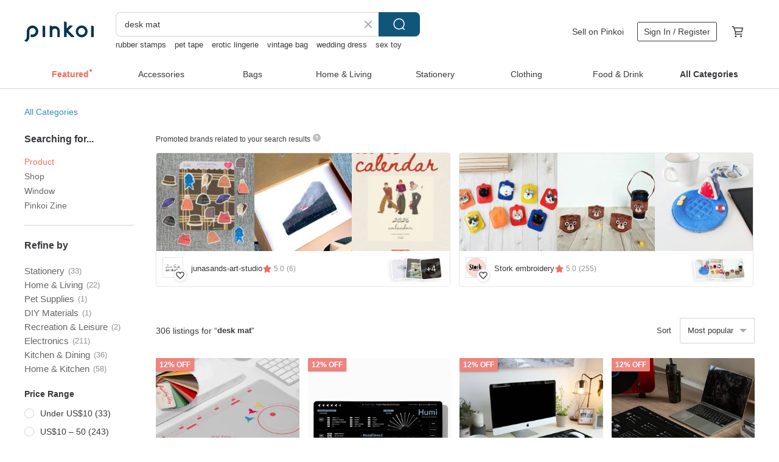

--- FILE ---
content_type: text/html; charset=utf-8
request_url: https://en.pinkoi.com/search?q=desk%20mat&ref_sec=related_keywords&ref_posn=11&ref_related_kw_type=auto&ref_created=1721379646&ref_entity=search_item_list&ref_entity_id=mouse%20pad&ref_page=1&ref_pgsz=60&ref_pgsess=1721379646
body_size: 21953
content:

<!doctype html>

<html lang="en" class="web no-js s-not-login s-en webkit" xmlns:fb="http://ogp.me/ns/fb#">
<head prefix="og: http://ogp.me/ns# fb: http://ogp.me/ns/fb# ilovepinkoi: http://ogp.me/ns/fb/ilovepinkoi#">
    <meta charset="utf-8">

        <title>&#34;desk mat&#34; | desk mat | Pinkoi | Asia’s cross-border design marketplace</title>
    <meta name="keywords" content="desk mat">

        <meta name="description" content="The search for &amp;quot;desk mat&amp;quot; returned 306 results. 【Daikang Daikichi】Lucky Deity Desk Mat + Mouse Pad SetUS$ 18.24 【Crafting Essential】iMAT A1 Book-Style Folding Cutting Mat 2mm 60x90cm Non-Toxic Desk Mat Large AreaUS$ 41.14 Matte Desk Mat - ecopeco, Professionally Made in Taiwan, Non-Toxic &amp; Eco-Friendly, 40x60cmUS$ 9.15 Use keywords to find unique design gifts. Express your creativity, originality, and one-of-a-kindness. Buy something for a loved-one today.">

    <meta name="twitter:card" content="summary_large_image">

        <meta property="og:title" content="desk mat | Pinkoi">
        <meta property="og:description" content="The search for &amp;quot;desk mat&amp;quot; returned 306 results. 【Daikang Daikichi】Lucky Deity Desk Mat + Mouse Pad SetUS$ 18.24 【Crafting Essential】iMAT A1 Book-Style Folding Cutting Mat 2mm 60x90cm Non-Toxic Desk Mat Large AreaUS$ 41.14 Matte Desk Mat - ecopeco, Professionally Made in Taiwan, Non-Toxic &amp; Eco-Friendly, 40x60cmUS$ 9.15 Use keywords to find unique design gifts. Express your creativity, originality, and one-of-a-kindness. Buy something for a loved-one today.">
        <meta property="og:image" content="https://cdn01.pinkoi.com/product/bW6rr8rG/0/2/800x0.jpg">

    <meta property="og:type" content="product">
        <meta property="og:url" content="https://en.pinkoi.com/search?q=desk+mat&ref_sec=related_keywords&ref_posn=11&ref_related_kw_type=auto&ref_created=1721379646&ref_entity=search_item_list&ref_entity_id=mouse+pad&ref_page=1&ref_pgsz=60&ref_pgsess=1721379646"><link rel="canonical" href="https://en.pinkoi.com/search?q=desk+mat"><link rel="next" href="https://en.pinkoi.com/search?q=desk+mat&page=2">

    <link rel="alternate" href="android-app://com.pinkoi/http/en.pinkoi.com/search?q=desk+mat">

        <script type="application/ld+json">{"@context": "http://schema.org", "@type": "BreadcrumbList", "itemListElement": [{"@type": "ListItem", "position": 1, "item": {"@id": "https://en.pinkoi.com", "name": "Pinkoi"}}, {"@type": "ListItem", "position": 2, "item": {"@id": "https://en.pinkoi.com/search", "name": "Search"}}, {"@type": "ListItem", "position": 3, "item": {"@id": "https://en.pinkoi.com/search?q=desk+mat", "name": "desk mat"}}]}</script>

        <script type="application/ld+json">{"@context": "http://schema.org", "@type": "Product", "productID": "bW6rr8rG", "sku": "bW6rr8rG", "name": "\u3010Daikang Daikichi\u3011Lucky Deity Desk Mat + Mouse Pad Set", "description": "Specifications   Fried egg  Blue flower  Colorful flower\nDimensions   Desk Mat  L 80   H 40   Thickness 1 8 mm\n              Mouse Pad  W 19   H 20 cm\nMaterial  Leather", "image": ["https://cdn01.pinkoi.com/product/bW6rr8rG/0/2/500x0.jpg"], "brand": {"@type": "Brand", "name": "longtanji"}, "offers": {"@type": "Offer", "priceCurrency": "USD", "price": 18.24, "availability": "http://schema.org/InStock", "priceValidUntil": "2026-07-27", "itemCondition": "http://schema.org/NewCondition", "url": "https://en.pinkoi.com/product/bW6rr8rG", "seller": {"@type": "Organization", "name": "longtanji", "url": "https://en.pinkoi.com/store/lontanji"}, "hasMerchantReturnPolicy": [{"@type": "MerchantReturnPolicy", "returnPolicyCategory": "https://schema.org/MerchantReturnFiniteReturnWindow", "merchantReturnDays": 7, "returnMethod": "https://schema.org/ReturnByMail", "returnFees": "https://schema.org/FreeReturn", "applicableCountry": ["TW", "HK", "MO", "TH", "JP", "CN", "US", "SG", "CA"]}]}, "aggregateRating": {"@type": "AggregateRating", "ratingValue": 5.0, "reviewCount": 140}}</script><script type="application/ld+json">{"@context": "http://schema.org", "@type": "Product", "productID": "FT9bBRuN", "sku": "FT9bBRuN", "name": "\u3010Crafting Essential\u3011iMAT A1 Book-Style Folding Cutting Mat 2mm 60x90cm Non-Toxic Desk Mat Large Area", "description": "The iMAT A1 Book-Style Folding Cutting Mat  Folds to A2 size  made with eco-friendly  non-toxic materials  featuring a patented design  'Large area for cutting  small area for carrying'  Double-sided use  folds in half to reduce its footprint by half  can be held with one hand  One mat  multiple uses  cutting paper  leather  fabric  and more  A crafting tool designed to bring convenience to your daily life", "image": ["https://cdn01.pinkoi.com/product/FT9bBRuN/0/3/500x0.jpg"], "brand": {"@type": "Brand", "name": "iMAT"}, "offers": {"@type": "Offer", "priceCurrency": "USD", "price": 41.14, "availability": "http://schema.org/InStock", "priceValidUntil": "2026-07-27", "itemCondition": "http://schema.org/NewCondition", "url": "https://en.pinkoi.com/product/FT9bBRuN", "seller": {"@type": "Organization", "name": "iMAT", "url": "https://en.pinkoi.com/store/myimat"}, "hasMerchantReturnPolicy": [{"@type": "MerchantReturnPolicy", "returnPolicyCategory": "https://schema.org/MerchantReturnFiniteReturnWindow", "merchantReturnDays": 7, "returnMethod": "https://schema.org/ReturnByMail", "returnFees": "https://schema.org/FreeReturn", "applicableCountry": ["TW", "HK", "MO", "TH", "JP", "CN", "US", "SG", "CA"]}]}, "aggregateRating": {"@type": "AggregateRating", "ratingValue": 5.0, "reviewCount": 383}}</script><script type="application/ld+json">{"@context": "http://schema.org", "@type": "Product", "productID": "qT98L5ZX", "sku": "qT98L5ZX", "name": "Matte Desk Mat - ecopeco, Professionally Made in Taiwan, Non-Toxic \u0026 Eco-Friendly, 40x60cm", "description": "Product Style  ecopeco Non-Toxic Eco-Friendly Desk Mat\nSize  40x60cm\nMaterial  Food-grade TPE   PP\nSpecifications  Single Layer - 1 5mm thickness\n          Double Layer - 1 1mm   1 5mm thickness", "image": ["https://cdn01.pinkoi.com/product/qT98L5ZX/0/1/500x0.jpg"], "brand": {"@type": "Brand", "name": "ecopeco"}, "offers": {"@type": "Offer", "priceCurrency": "USD", "price": 9.15, "availability": "http://schema.org/InStock", "priceValidUntil": "2026-07-27", "itemCondition": "http://schema.org/NewCondition", "url": "https://en.pinkoi.com/product/qT98L5ZX", "seller": {"@type": "Organization", "name": "ecopeco", "url": "https://en.pinkoi.com/store/ecopeco"}, "hasMerchantReturnPolicy": [{"@type": "MerchantReturnPolicy", "returnPolicyCategory": "https://schema.org/MerchantReturnFiniteReturnWindow", "merchantReturnDays": 7, "returnMethod": "https://schema.org/ReturnByMail", "returnFees": "https://schema.org/FreeReturn", "applicableCountry": ["TW", "HK", "MO", "TH", "JP", "CN", "US", "SG", "CA"]}]}, "aggregateRating": {"@type": "AggregateRating", "ratingValue": 5.0, "reviewCount": 256}}</script><script type="application/ld+json">{"@context": "http://schema.org", "@type": "Product", "productID": "v335VUQd", "sku": "v335VUQd", "name": "[Large Size Store] ENABLE Two-tone Leather Large Size Desk Pad/Mouse Pad/Dining Pad", "description": "ENABLE Two-tone leather desk pad mouse pad placemat", "image": ["https://cdn01.pinkoi.com/product/v335VUQd/0/1/500x0.jpg"], "brand": {"@type": "Brand", "name": "ENABLE"}, "offers": {"@type": "Offer", "priceCurrency": "USD", "price": 27.38, "availability": "http://schema.org/InStock", "priceValidUntil": "2026-07-27", "itemCondition": "http://schema.org/NewCondition", "url": "https://en.pinkoi.com/product/v335VUQd", "seller": {"@type": "Organization", "name": "ENABLE", "url": "https://en.pinkoi.com/store/enable"}, "hasMerchantReturnPolicy": [{"@type": "MerchantReturnPolicy", "returnPolicyCategory": "https://schema.org/MerchantReturnFiniteReturnWindow", "merchantReturnDays": 7, "returnMethod": "https://schema.org/ReturnByMail", "returnFees": "https://schema.org/FreeReturn", "applicableCountry": ["TW", "HK", "MO", "TH", "JP", "CN", "US", "SG", "CA"]}]}, "aggregateRating": {"@type": "AggregateRating", "ratingValue": 5.0, "reviewCount": 1270}}</script><script type="application/ld+json">{"@context": "http://schema.org", "@type": "Product", "productID": "7W33JNCp", "sku": "7W33JNCp", "name": "Formosa Flower Fragrance | Gaming Mousepad / Large Computer Desk Mat  Blooming Joy", "description": "A versatile mousepad that excels as a desk mat  placemat  or organizer for your desk essentials  Perfect for students  office professionals  or journaling enthusiasts  it brings aesthetic charm and practical enjoyment to your work or study space", "image": ["https://cdn01.pinkoi.com/product/7W33JNCp/0/1/500x0.jpg"], "brand": {"@type": "Brand", "name": "HORLaY"}, "offers": {"@type": "Offer", "priceCurrency": "USD", "price": 37.94, "availability": "http://schema.org/InStock", "priceValidUntil": "2026-07-27", "itemCondition": "http://schema.org/NewCondition", "url": "https://en.pinkoi.com/product/7W33JNCp", "seller": {"@type": "Organization", "name": "HORLaY", "url": "https://en.pinkoi.com/store/horlay"}, "hasMerchantReturnPolicy": [{"@type": "MerchantReturnPolicy", "returnPolicyCategory": "https://schema.org/MerchantReturnFiniteReturnWindow", "merchantReturnDays": 7, "returnMethod": "https://schema.org/ReturnByMail", "returnFees": "https://schema.org/FreeReturn", "applicableCountry": ["TW", "HK", "MO", "TH", "JP", "CN", "US", "SG", "CA"]}]}, "aggregateRating": {}}</script><script type="application/ld+json">{"@context": "http://schema.org", "@type": "Product", "productID": "P8qyva9J", "sku": "P8qyva9J", "name": "\u3010Customizable Text\u3011Three Dog Pals Extra-Large Mouse Pad / Desk Mat PU090", "description": "Versatile use  with an extra-large size for smooth mouse movement and precise positioning \nThe material is smooth  soft  flat  and finely textured \nNatural rubber  thickened design  non-slip base  adheres firmly to the desk without deforming", "image": ["https://cdn01.pinkoi.com/product/P8qyva9J/0/1/500x0.jpg"], "brand": {"@type": "Brand", "name": "PIXO.STYLE"}, "offers": {"@type": "Offer", "priceCurrency": "USD", "price": 36.11, "availability": "http://schema.org/InStock", "priceValidUntil": "2026-07-27", "itemCondition": "http://schema.org/NewCondition", "url": "https://en.pinkoi.com/product/P8qyva9J", "seller": {"@type": "Organization", "name": "PIXO.STYLE", "url": "https://en.pinkoi.com/store/pixostyle"}, "hasMerchantReturnPolicy": [{"@type": "MerchantReturnPolicy", "returnPolicyCategory": "https://schema.org/MerchantReturnFiniteReturnWindow", "merchantReturnDays": 7, "returnMethod": "https://schema.org/ReturnByMail", "returnFees": "https://schema.org/FreeReturn", "applicableCountry": ["TW", "HK", "MO", "TH", "JP", "CN", "US", "SG", "CA"]}]}, "aggregateRating": {"@type": "AggregateRating", "ratingValue": 4.9, "reviewCount": 1504}}</script><script type="application/ld+json">{"@context": "http://schema.org", "@type": "Product", "productID": "sitqBnmi", "sku": "sitqBnmi", "name": "Felt and Cork Desk Mat", "description": "Oakywood desk mat is made of natural  eco-friendly materials  100 OEKO-TEX  Merino Wool Felt  certified safe for children and pets  and biodegradable cork  The universal and minimalistic  yet well-thought design enables organizing your workspace with ease", "image": ["https://cdn02.pinkoi.com/product/sitqBnmi/0/4/500x0.jpg"], "brand": {"@type": "Brand", "name": "Oakywood"}, "offers": {"@type": "Offer", "priceCurrency": "USD", "price": 79.00, "availability": "http://schema.org/InStock", "priceValidUntil": "2026-07-27", "itemCondition": "http://schema.org/NewCondition", "url": "https://en.pinkoi.com/product/sitqBnmi", "seller": {"@type": "Organization", "name": "Oakywood", "url": "https://en.pinkoi.com/store/oakywood"}, "hasMerchantReturnPolicy": [{"@type": "MerchantReturnPolicy", "returnPolicyCategory": "https://schema.org/MerchantReturnFiniteReturnWindow", "merchantReturnDays": 7, "returnMethod": "https://schema.org/ReturnByMail", "returnFees": "https://schema.org/FreeReturn", "applicableCountry": ["TW", "HK", "MO", "TH", "JP", "CN", "US", "SG", "CA"]}]}, "aggregateRating": {"@type": "AggregateRating", "ratingValue": 4.8, "reviewCount": 228}}</script><script type="application/ld+json">{"@context": "http://schema.org", "@type": "Product", "productID": "ktRpghD2", "sku": "ktRpghD2", "name": "[Handmade Recommendation] iMAT Environmentally Friendly Cutting Mat A2 Thickness 2.5mm DIY/Work Desk Mat", "description": "iMAT environmentally friendly non-toxic cutting mat A2-60x45cm Professional cutting mat with a thickness of 2 5mm", "image": ["https://cdn01.pinkoi.com/product/ktRpghD2/0/4/500x0.jpg"], "brand": {"@type": "Brand", "name": "iMAT"}, "offers": {"@type": "Offer", "priceCurrency": "USD", "price": 18.29, "availability": "http://schema.org/InStock", "priceValidUntil": "2026-07-27", "itemCondition": "http://schema.org/NewCondition", "url": "https://en.pinkoi.com/product/ktRpghD2", "seller": {"@type": "Organization", "name": "iMAT", "url": "https://en.pinkoi.com/store/myimat"}, "hasMerchantReturnPolicy": [{"@type": "MerchantReturnPolicy", "returnPolicyCategory": "https://schema.org/MerchantReturnFiniteReturnWindow", "merchantReturnDays": 7, "returnMethod": "https://schema.org/ReturnByMail", "returnFees": "https://schema.org/FreeReturn", "applicableCountry": ["TW", "HK", "MO", "TH", "JP", "CN", "US", "SG", "CA"]}]}, "aggregateRating": {"@type": "AggregateRating", "ratingValue": 5.0, "reviewCount": 383}}</script><script type="application/ld+json">{"@context": "http://schema.org", "@type": "Product", "productID": "aPhh4mJp", "sku": "aPhh4mJp", "name": "Non-toxic Dual-layer Desk Mat", "description": "Size  \n31 5  68 cm\n\nMaterial  \nSafety plastic  PP  no plasticize   no heavy metal   no formaldehyde\n\nFeatures  \nAnti-slip surface can be used as a mouse pad\nwaterproof  easy to clean\ndual layer design covers home office productivity   organization", "image": ["https://cdn01.pinkoi.com/product/aPhh4mJp/0/1/500x0.jpg"], "brand": {"@type": "Brand", "name": "ecopeco"}, "offers": {"@type": "Offer", "priceCurrency": "USD", "price": 19.66, "availability": "http://schema.org/InStock", "priceValidUntil": "2026-07-27", "itemCondition": "http://schema.org/NewCondition", "url": "https://en.pinkoi.com/product/aPhh4mJp", "seller": {"@type": "Organization", "name": "ecopeco", "url": "https://en.pinkoi.com/store/ecopeco"}, "hasMerchantReturnPolicy": [{"@type": "MerchantReturnPolicy", "returnPolicyCategory": "https://schema.org/MerchantReturnFiniteReturnWindow", "merchantReturnDays": 7, "returnMethod": "https://schema.org/ReturnByMail", "returnFees": "https://schema.org/FreeReturn", "applicableCountry": ["TW", "HK", "MO", "TH", "JP", "CN", "US", "SG", "CA"]}]}, "aggregateRating": {"@type": "AggregateRating", "ratingValue": 5.0, "reviewCount": 256}}</script><script type="application/ld+json">{"@context": "http://schema.org", "@type": "Product", "productID": "XK7GJb2x", "sku": "XK7GJb2x", "name": "Classic Leather Mouse Pad/Office Desk Pad - Rice Ear Pattern Coffee (80x40cm)", "description": "Product Features\n 2mm thick 100  natural rubber\n Special leather material  tough  wear-resistant and wear-resistant\n Sensitive response and precise positioning  compatible with all kinds of gaming mice such as optical  laser  and blue light\n  Extra large size  80cm long 40cm wide 0 3cm high", "image": ["https://cdn01.pinkoi.com/product/XK7GJb2x/0/2/500x0.jpg"], "brand": {"@type": "Brand", "name": "hark-x-nd"}, "offers": {"@type": "Offer", "priceCurrency": "USD", "price": 45.25, "availability": "http://schema.org/InStock", "priceValidUntil": "2026-07-27", "itemCondition": "http://schema.org/NewCondition", "url": "https://en.pinkoi.com/product/XK7GJb2x", "seller": {"@type": "Organization", "name": "hark-x-nd", "url": "https://en.pinkoi.com/store/hark-x-nd"}, "hasMerchantReturnPolicy": [{"@type": "MerchantReturnPolicy", "returnPolicyCategory": "https://schema.org/MerchantReturnFiniteReturnWindow", "merchantReturnDays": 7, "returnMethod": "https://schema.org/ReturnByMail", "returnFees": "https://schema.org/FreeReturn", "applicableCountry": ["TW", "HK", "MO", "TH", "JP", "CN", "US", "SG", "CA"]}]}, "aggregateRating": {"@type": "AggregateRating", "ratingValue": 4.9, "reviewCount": 243}}</script><script type="application/ld+json">{"@context": "http://schema.org", "@type": "Product", "productID": "TDPpnE6z", "sku": "TDPpnE6z", "name": "iMAT Non-Toxic Eco-Friendly Cutting Mat A1 2.5mm PVC-Free Desk Mat 60x90cm for Quilting/Leather", "description": "iMAT Eco-Friendly Non-Toxic Cutting Mat A1 - 90x60cm  2 5mm Thick Professional Cutting Mat", "image": ["https://cdn01.pinkoi.com/product/TDPpnE6z/0/1/500x0.jpg"], "brand": {"@type": "Brand", "name": "iMAT"}, "offers": {"@type": "Offer", "priceCurrency": "USD", "price": 36.57, "availability": "http://schema.org/InStock", "priceValidUntil": "2026-07-27", "itemCondition": "http://schema.org/NewCondition", "url": "https://en.pinkoi.com/product/TDPpnE6z", "seller": {"@type": "Organization", "name": "iMAT", "url": "https://en.pinkoi.com/store/myimat"}, "hasMerchantReturnPolicy": [{"@type": "MerchantReturnPolicy", "returnPolicyCategory": "https://schema.org/MerchantReturnFiniteReturnWindow", "merchantReturnDays": 7, "returnMethod": "https://schema.org/ReturnByMail", "returnFees": "https://schema.org/FreeReturn", "applicableCountry": ["TW", "HK", "MO", "TH", "JP", "CN", "US", "SG", "CA"]}]}, "aggregateRating": {"@type": "AggregateRating", "ratingValue": 5.0, "reviewCount": 383}}</script><script type="application/ld+json">{"@context": "http://schema.org", "@type": "Product", "productID": "vKpCCBtZ", "sku": "vKpCCBtZ", "name": "\u30103rd Anniversary Limited Edition\u3011Desk Mats | France's 85 Rue Tranquille x Germany's Thanh", "description": "A three-year anniversary limited edition desk mat from French online stationery shop 85 Rue Tranquille  featuring design by German illustrator Thanh  Centered around the theme of  Grumpy Girl  these mats are sized to fit standard and passport-sized TN journals  created for those who cherish writing  appreciate illustration  and value moments of solitude", "image": ["https://cdn01.pinkoi.com/product/vKpCCBtZ/0/1/500x0.jpg"], "brand": {"@type": "Brand", "name": "iMAT"}, "offers": {"@type": "Offer", "priceCurrency": "USD", "price": 6.40, "availability": "http://schema.org/InStock", "priceValidUntil": "2026-07-27", "itemCondition": "http://schema.org/NewCondition", "url": "https://en.pinkoi.com/product/vKpCCBtZ", "seller": {"@type": "Organization", "name": "iMAT", "url": "https://en.pinkoi.com/store/myimat"}, "hasMerchantReturnPolicy": [{"@type": "MerchantReturnPolicy", "returnPolicyCategory": "https://schema.org/MerchantReturnFiniteReturnWindow", "merchantReturnDays": 7, "returnMethod": "https://schema.org/ReturnByMail", "returnFees": "https://schema.org/FreeReturn", "applicableCountry": ["TW", "HK", "MO", "TH", "JP", "CN", "US", "SG", "CA"]}]}, "aggregateRating": {"@type": "AggregateRating", "ratingValue": 5.0, "reviewCount": 383}}</script><script type="application/ld+json">{"@context": "http://schema.org", "@type": "Product", "productID": "dpkdrvTb", "sku": "dpkdrvTb", "name": "Gaming Super Rat Mat / Office Desk Mat (90x40cm) - Animal Map World", "description": "Water-repellent processing  low-friction design\n100  natural rubber 3mm thick\nThe mouse pad has five-wire explosion-proof coating on the whole side  which is tough  wear-resistant and wear-resistant\nResponsive and accurate positioning  compatible with optical  laser  blue light and other gaming mice\nOversized size  length 90cm width 40cm", "image": ["https://cdn01.pinkoi.com/product/dpkdrvTb/0/1/500x0.jpg"], "brand": {"@type": "Brand", "name": "hark-x-nd"}, "offers": {"@type": "Offer", "priceCurrency": "USD", "price": 27.38, "availability": "http://schema.org/InStock", "priceValidUntil": "2026-07-27", "itemCondition": "http://schema.org/NewCondition", "url": "https://en.pinkoi.com/product/dpkdrvTb", "seller": {"@type": "Organization", "name": "hark-x-nd", "url": "https://en.pinkoi.com/store/hark-x-nd"}, "hasMerchantReturnPolicy": [{"@type": "MerchantReturnPolicy", "returnPolicyCategory": "https://schema.org/MerchantReturnFiniteReturnWindow", "merchantReturnDays": 7, "returnMethod": "https://schema.org/ReturnByMail", "returnFees": "https://schema.org/FreeReturn", "applicableCountry": ["TW", "HK", "MO", "TH", "JP", "CN", "US", "SG", "CA"]}]}, "aggregateRating": {"@type": "AggregateRating", "ratingValue": 4.9, "reviewCount": 243}}</script><script type="application/ld+json">{"@context": "http://schema.org", "@type": "Product", "productID": "YcLAdiXv", "sku": "YcLAdiXv", "name": "Squid Game Desk Mat - Young-Hee", "description": "Dive into the gripping world of Squid Game with our desk mat collection  inspired by the show that has hooked viewers across the world", "image": ["https://cdn01.pinkoi.com/product/YcLAdiXv/0/1/500x0.jpg"], "brand": {"@type": "Brand", "name": "cinereplicasxmatrix"}, "offers": {"@type": "Offer", "priceCurrency": "USD", "price": 19.57, "availability": "http://schema.org/InStock", "priceValidUntil": "2026-07-27", "itemCondition": "http://schema.org/NewCondition", "url": "https://en.pinkoi.com/product/YcLAdiXv", "seller": {"@type": "Organization", "name": "cinereplicasxmatrix", "url": "https://en.pinkoi.com/store/cinereplicasxmatrix"}, "hasMerchantReturnPolicy": [{"@type": "MerchantReturnPolicy", "returnPolicyCategory": "https://schema.org/MerchantReturnFiniteReturnWindow", "merchantReturnDays": 7, "returnMethod": "https://schema.org/ReturnByMail", "returnFees": "https://schema.org/FreeReturn", "applicableCountry": ["TW", "HK", "MO", "TH", "JP", "CN", "US", "SG", "CA"]}]}, "aggregateRating": {"@type": "AggregateRating", "ratingValue": 5.0, "reviewCount": 6}}</script><script type="application/ld+json">{"@context": "http://schema.org", "@type": "Product", "productID": "vwt5vYKB", "sku": "vwt5vYKB", "name": "Peanuts Snoopy leather mouse pad-Snoopy computer mouse desk mat", "description": "Simple but not monotonous design  perfectly matches your high-quality desktop\nPU leather surface  stable and anti-slip bottom\nWater-repellent and wear-resistant  it can easily cope with various small challenges \nModerate thickness provides comfortable wrist support", "image": ["https://cdn01.pinkoi.com/product/vwt5vYKB/0/1/500x0.jpg"], "brand": {"@type": "Brand", "name": "norns"}, "offers": {"@type": "Offer", "priceCurrency": "USD", "price": 9.82, "availability": "http://schema.org/InStock", "priceValidUntil": "2026-07-27", "itemCondition": "http://schema.org/NewCondition", "url": "https://en.pinkoi.com/product/vwt5vYKB", "seller": {"@type": "Organization", "name": "norns", "url": "https://en.pinkoi.com/store/norns"}, "hasMerchantReturnPolicy": [{"@type": "MerchantReturnPolicy", "returnPolicyCategory": "https://schema.org/MerchantReturnFiniteReturnWindow", "merchantReturnDays": 7, "returnMethod": "https://schema.org/ReturnByMail", "returnFees": "https://schema.org/FreeReturn", "applicableCountry": ["TW", "HK", "MO", "TH", "JP", "CN", "US", "SG", "CA"]}]}, "aggregateRating": {"@type": "AggregateRating", "ratingValue": 5.0, "reviewCount": 2058}}</script><script type="application/ld+json">{"@context": "http://schema.org", "@type": "Product", "productID": "wSmdnFp6", "sku": "wSmdnFp6", "name": "Tile Large Size Mouse Pad Placemat Desk Mat PU073", "description": "One pad for multiple purposes  the extra-large size allows for smooth movement and precise positioning of the mouse \nThe material is smooth  soft  flat and delicate \nMade of natural rubber  thickened design  non-slip bottom  firmly attached to the desktop without deformation", "image": ["https://cdn01.pinkoi.com/product/wSmdnFp6/0/2/500x0.jpg"], "brand": {"@type": "Brand", "name": "PIXO.STYLE"}, "offers": {"@type": "Offer", "priceCurrency": "USD", "price": 36.11, "availability": "http://schema.org/InStock", "priceValidUntil": "2026-07-27", "itemCondition": "http://schema.org/NewCondition", "url": "https://en.pinkoi.com/product/wSmdnFp6", "seller": {"@type": "Organization", "name": "PIXO.STYLE", "url": "https://en.pinkoi.com/store/pixostyle"}, "hasMerchantReturnPolicy": [{"@type": "MerchantReturnPolicy", "returnPolicyCategory": "https://schema.org/MerchantReturnFiniteReturnWindow", "merchantReturnDays": 7, "returnMethod": "https://schema.org/ReturnByMail", "returnFees": "https://schema.org/FreeReturn", "applicableCountry": ["TW", "HK", "MO", "TH", "JP", "CN", "US", "SG", "CA"]}]}, "aggregateRating": {"@type": "AggregateRating", "ratingValue": 4.9, "reviewCount": 1504}}</script><script type="application/ld+json">{"@context": "http://schema.org", "@type": "Product", "productID": "56JyHE6D", "sku": "56JyHE6D", "name": "MR.TOAST | Gaming Mousepad / Desk Mat - Large Size  Matcha Toast Duo", "description": "This versatile mat excels as a desk protector  placemat  or stylish organizer for your desktop essentials  Whether you're a student  a busy professional  or a planner enthusiast  it brings a delightful blend of aesthetics and practicality to your workspace or study area", "image": ["https://cdn01.pinkoi.com/product/56JyHE6D/0/1/500x0.jpg"], "brand": {"@type": "Brand", "name": "HORLaY"}, "offers": {"@type": "Offer", "priceCurrency": "USD", "price": 37.94, "availability": "http://schema.org/InStock", "priceValidUntil": "2026-07-27", "itemCondition": "http://schema.org/NewCondition", "url": "https://en.pinkoi.com/product/56JyHE6D", "seller": {"@type": "Organization", "name": "HORLaY", "url": "https://en.pinkoi.com/store/horlay"}, "hasMerchantReturnPolicy": [{"@type": "MerchantReturnPolicy", "returnPolicyCategory": "https://schema.org/MerchantReturnFiniteReturnWindow", "merchantReturnDays": 7, "returnMethod": "https://schema.org/ReturnByMail", "returnFees": "https://schema.org/FreeReturn", "applicableCountry": ["TW", "HK", "MO", "TH", "JP", "CN", "US", "SG", "CA"]}]}, "aggregateRating": {}}</script><script type="application/ld+json">{"@context": "http://schema.org", "@type": "Product", "productID": "B9q9QUxy", "sku": "B9q9QUxy", "name": "Lucky pattern table runner golden Shunxin daily dining table", "description": "Can be washed with confidence Special printing treatmenta", "image": ["https://cdn01.pinkoi.com/product/B9q9QUxy/0/3/500x0.jpg"], "brand": {"@type": "Brand", "name": "tangbaobao"}, "offers": {"@type": "Offer", "priceCurrency": "USD", "price": 29.01, "availability": "http://schema.org/InStock", "priceValidUntil": "2026-07-27", "itemCondition": "http://schema.org/NewCondition", "url": "https://en.pinkoi.com/product/B9q9QUxy", "seller": {"@type": "Organization", "name": "tangbaobao", "url": "https://en.pinkoi.com/store/tangbaobao"}, "hasMerchantReturnPolicy": [{"@type": "MerchantReturnPolicy", "returnPolicyCategory": "https://schema.org/MerchantReturnFiniteReturnWindow", "merchantReturnDays": 7, "returnMethod": "https://schema.org/ReturnByMail", "returnFees": "https://schema.org/FreeReturn", "applicableCountry": ["TW", "HK", "MO", "TH", "JP", "CN", "US", "SG", "CA"]}]}, "aggregateRating": {"@type": "AggregateRating", "ratingValue": 5.0, "reviewCount": 572}}</script><script type="application/ld+json">{"@context": "http://schema.org", "@type": "Product", "productID": "BFgjTHE7", "sku": "BFgjTHE7", "name": "A6 Notebook \u0026 45x65cm Desk Mat / Bundle Offer", "description": "Bundle Offer  Original Price NT 940   Special Price NT 800", "image": ["https://cdn02.pinkoi.com/product/BFgjTHE7/0/1/500x0.jpg"], "brand": {"@type": "Brand", "name": "tongmei"}, "offers": {"@type": "Offer", "priceCurrency": "USD", "price": 36.57, "availability": "http://schema.org/InStock", "priceValidUntil": "2026-07-27", "itemCondition": "http://schema.org/NewCondition", "url": "https://en.pinkoi.com/product/BFgjTHE7", "seller": {"@type": "Organization", "name": "tongmei", "url": "https://en.pinkoi.com/store/tongmei"}, "hasMerchantReturnPolicy": [{"@type": "MerchantReturnPolicy", "returnPolicyCategory": "https://schema.org/MerchantReturnFiniteReturnWindow", "merchantReturnDays": 7, "returnMethod": "https://schema.org/ReturnByMail", "returnFees": "https://schema.org/FreeReturn", "applicableCountry": ["TW", "HK", "MO", "TH", "JP", "CN", "US", "SG", "CA"]}]}, "aggregateRating": {"@type": "AggregateRating", "ratingValue": 5.0, "reviewCount": 180}}</script><script type="application/ld+json">{"@context": "http://schema.org", "@type": "Product", "productID": "hy9J48WM", "sku": "hy9J48WM", "name": "Customized Text Marble Large Size Gaming Mouse Pad Placemat Desk Mat PU006", "description": "PIXOSTYLE is an innovative design team that uses the most advanced technology to create distinctive peripheral accessories for mobile phones  tablets  laptops and other electronic products  Through the careful creation of artists  designers and brand companies from all over the world  Inject vibrant and unrestrained colors into cold 3C electronic products", "image": ["https://cdn02.pinkoi.com/product/hy9J48WM/0/2/500x0.jpg"], "brand": {"@type": "Brand", "name": "PIXO.STYLE"}, "offers": {"@type": "Offer", "priceCurrency": "USD", "price": 36.11, "availability": "http://schema.org/InStock", "priceValidUntil": "2026-07-27", "itemCondition": "http://schema.org/NewCondition", "url": "https://en.pinkoi.com/product/hy9J48WM", "seller": {"@type": "Organization", "name": "PIXO.STYLE", "url": "https://en.pinkoi.com/store/pixostyle"}, "hasMerchantReturnPolicy": [{"@type": "MerchantReturnPolicy", "returnPolicyCategory": "https://schema.org/MerchantReturnFiniteReturnWindow", "merchantReturnDays": 7, "returnMethod": "https://schema.org/ReturnByMail", "returnFees": "https://schema.org/FreeReturn", "applicableCountry": ["TW", "HK", "MO", "TH", "JP", "CN", "US", "SG", "CA"]}]}, "aggregateRating": {"@type": "AggregateRating", "ratingValue": 4.9, "reviewCount": 1504}}</script><script type="application/ld+json">{"@context": "http://schema.org", "@type": "Product", "productID": "cgARjdyd", "sku": "cgARjdyd", "name": "Oversized Leather Cork Desk Mat | Home Office Student Desk Pad | Double-Sided Waterproof, Soft \u0026 Durable", "description": "Oversized Leather Cork Desk Mat   Home Office Student Desk Pad   Double-Sided Waterproof  Soft   Durable", "image": ["https://cdn01.pinkoi.com/product/cgARjdyd/0/1/500x0.jpg"], "brand": {"@type": "Brand", "name": "ecopeco"}, "offers": {"@type": "Offer", "priceCurrency": "USD", "price": 4.58, "availability": "http://schema.org/InStock", "priceValidUntil": "2026-07-27", "itemCondition": "http://schema.org/NewCondition", "url": "https://en.pinkoi.com/product/cgARjdyd", "seller": {"@type": "Organization", "name": "ecopeco", "url": "https://en.pinkoi.com/store/ecopeco"}, "hasMerchantReturnPolicy": [{"@type": "MerchantReturnPolicy", "returnPolicyCategory": "https://schema.org/MerchantReturnFiniteReturnWindow", "merchantReturnDays": 7, "returnMethod": "https://schema.org/ReturnByMail", "returnFees": "https://schema.org/FreeReturn", "applicableCountry": ["TW", "HK", "MO", "TH", "JP", "CN", "US", "SG", "CA"]}]}, "aggregateRating": {"@type": "AggregateRating", "ratingValue": 5.0, "reviewCount": 256}}</script><script type="application/ld+json">{"@context": "http://schema.org", "@type": "Product", "productID": "DL6hu8tF", "sku": "DL6hu8tF", "name": "Customized Text Motto Large Size Gaming Mouse Pad Placemat Desk Mat PU030", "description": "PIXOSTYLE is an innovative design team that uses the most advanced technology to create distinctive peripheral accessories for mobile phones  tablets  laptops and other electronic products  Through the careful creation of artists  designers and brand companies from all over the world  Inject vibrant and unrestrained colors into cold 3C electronic products", "image": ["https://cdn01.pinkoi.com/product/DL6hu8tF/0/2/500x0.jpg"], "brand": {"@type": "Brand", "name": "PIXO.STYLE"}, "offers": {"@type": "Offer", "priceCurrency": "USD", "price": 36.11, "availability": "http://schema.org/InStock", "priceValidUntil": "2026-07-27", "itemCondition": "http://schema.org/NewCondition", "url": "https://en.pinkoi.com/product/DL6hu8tF", "seller": {"@type": "Organization", "name": "PIXO.STYLE", "url": "https://en.pinkoi.com/store/pixostyle"}, "hasMerchantReturnPolicy": [{"@type": "MerchantReturnPolicy", "returnPolicyCategory": "https://schema.org/MerchantReturnFiniteReturnWindow", "merchantReturnDays": 7, "returnMethod": "https://schema.org/ReturnByMail", "returnFees": "https://schema.org/FreeReturn", "applicableCountry": ["TW", "HK", "MO", "TH", "JP", "CN", "US", "SG", "CA"]}]}, "aggregateRating": {"@type": "AggregateRating", "ratingValue": 4.9, "reviewCount": 1504}}</script><script type="application/ld+json">{"@context": "http://schema.org", "@type": "Product", "productID": "4JtNR5ue", "sku": "4JtNR5ue", "name": "Dragon Ball Z - Genuine Leather Desk Mat SP01", "description": "Product features \n- Brown vegetable-tanned cowhide leather with printed checkered undertones\n- Simply decorate the desktop space  making the learning and working process smoother\n\nProduct information \n- Dimensions  400mm  height  X 800mm  length \n-Material  Vegetable-tanned first-layer cowhide\n- Dragon Ball Logo pattern", "image": ["https://cdn02.pinkoi.com/product/4JtNR5ue/0/1/500x0.jpg"], "brand": {"@type": "Brand", "name": "2degreestudio"}, "offers": {"@type": "Offer", "priceCurrency": "USD", "price": 92.45, "availability": "http://schema.org/InStock", "priceValidUntil": "2026-07-27", "itemCondition": "http://schema.org/NewCondition", "url": "https://en.pinkoi.com/product/4JtNR5ue", "seller": {"@type": "Organization", "name": "2degreestudio", "url": "https://en.pinkoi.com/store/2degreestudio"}, "hasMerchantReturnPolicy": [{"@type": "MerchantReturnPolicy", "returnPolicyCategory": "https://schema.org/MerchantReturnFiniteReturnWindow", "merchantReturnDays": 7, "returnMethod": "https://schema.org/ReturnByMail", "returnFees": "https://schema.org/FreeReturn", "applicableCountry": ["TW", "HK", "MO", "TH", "JP", "CN", "US", "SG", "CA"]}]}, "aggregateRating": {"@type": "AggregateRating", "ratingValue": 5.0, "reviewCount": 35}}</script><script type="application/ld+json">{"@context": "http://schema.org", "@type": "Product", "productID": "wt9M56Gc", "sku": "wt9M56Gc", "name": "Squid Game Desk Mat - Young-Hee Blue Print", "description": "Immerse yourself in the gripping world of Squid Game as you place the Young-hee Blueprint Desk Mat into your workspace", "image": ["https://cdn02.pinkoi.com/product/wt9M56Gc/0/1/500x0.jpg"], "brand": {"@type": "Brand", "name": "cinereplicasxmatrix"}, "offers": {"@type": "Offer", "priceCurrency": "USD", "price": 19.57, "availability": "http://schema.org/InStock", "priceValidUntil": "2026-07-27", "itemCondition": "http://schema.org/NewCondition", "url": "https://en.pinkoi.com/product/wt9M56Gc", "seller": {"@type": "Organization", "name": "cinereplicasxmatrix", "url": "https://en.pinkoi.com/store/cinereplicasxmatrix"}, "hasMerchantReturnPolicy": [{"@type": "MerchantReturnPolicy", "returnPolicyCategory": "https://schema.org/MerchantReturnFiniteReturnWindow", "merchantReturnDays": 7, "returnMethod": "https://schema.org/ReturnByMail", "returnFees": "https://schema.org/FreeReturn", "applicableCountry": ["TW", "HK", "MO", "TH", "JP", "CN", "US", "SG", "CA"]}]}, "aggregateRating": {"@type": "AggregateRating", "ratingValue": 5.0, "reviewCount": 6}}</script><script type="application/ld+json">{"@context": "http://schema.org", "@type": "Product", "productID": "hRtPNmYs", "sku": "hRtPNmYs", "name": "World-weary Quotes EVA version large size gaming mouse mat placemat desk mat PS166", "description": "PIXOSTYLE is an innovative design team that uses the most advanced technology to create unique peripheral accessories for mobile phones  tablets  laptops and other electronic products through the careful creations of artists  designers and brand companies from all over the world    injecting vibrant and unrestrained colors into cold 3C electronic products", "image": ["https://cdn02.pinkoi.com/product/hRtPNmYs/0/1/500x0.jpg"], "brand": {"@type": "Brand", "name": "PIXO.STYLE"}, "offers": {"@type": "Offer", "priceCurrency": "USD", "price": 36.11, "availability": "http://schema.org/InStock", "priceValidUntil": "2026-07-27", "itemCondition": "http://schema.org/NewCondition", "url": "https://en.pinkoi.com/product/hRtPNmYs", "seller": {"@type": "Organization", "name": "PIXO.STYLE", "url": "https://en.pinkoi.com/store/pixostyle"}, "hasMerchantReturnPolicy": [{"@type": "MerchantReturnPolicy", "returnPolicyCategory": "https://schema.org/MerchantReturnFiniteReturnWindow", "merchantReturnDays": 7, "returnMethod": "https://schema.org/ReturnByMail", "returnFees": "https://schema.org/FreeReturn", "applicableCountry": ["TW", "HK", "MO", "TH", "JP", "CN", "US", "SG", "CA"]}]}, "aggregateRating": {"@type": "AggregateRating", "ratingValue": 4.9, "reviewCount": 1504}}</script><script type="application/ld+json">{"@context": "http://schema.org", "@type": "Product", "productID": "mdu7tbJs", "sku": "mdu7tbJs", "name": "Customized text small flower large size mouse pad placemat desk mat PU084", "description": "One pad for multiple purposes  the extra-large size allows for smooth movement and precise positioning of the mouse \nThe material is smooth  soft  flat and delicate \nMade of natural rubber  thickened design  non-slip bottom  firmly attached to the desktop without deformation", "image": ["https://cdn01.pinkoi.com/product/mdu7tbJs/0/1/500x0.jpg"], "brand": {"@type": "Brand", "name": "PIXO.STYLE"}, "offers": {"@type": "Offer", "priceCurrency": "USD", "price": 36.11, "availability": "http://schema.org/InStock", "priceValidUntil": "2026-07-27", "itemCondition": "http://schema.org/NewCondition", "url": "https://en.pinkoi.com/product/mdu7tbJs", "seller": {"@type": "Organization", "name": "PIXO.STYLE", "url": "https://en.pinkoi.com/store/pixostyle"}, "hasMerchantReturnPolicy": [{"@type": "MerchantReturnPolicy", "returnPolicyCategory": "https://schema.org/MerchantReturnFiniteReturnWindow", "merchantReturnDays": 7, "returnMethod": "https://schema.org/ReturnByMail", "returnFees": "https://schema.org/FreeReturn", "applicableCountry": ["TW", "HK", "MO", "TH", "JP", "CN", "US", "SG", "CA"]}]}, "aggregateRating": {"@type": "AggregateRating", "ratingValue": 4.9, "reviewCount": 1504}}</script><script type="application/ld+json">{"@context": "http://schema.org", "@type": "Product", "productID": "fq9ZF7Gb", "sku": "fq9ZF7Gb", "name": "LEXMA MP300 XL Large Size Mouse Pad Placemat Desk Mat-Fanhuafen", "description": "Extra large size meets multi-functional needs\nNatural rubber non-slip bottom ensures precise positioning of the mouse without shifting \nCloth material is smooth and soft", "image": ["https://cdn01.pinkoi.com/product/fq9ZF7Gb/0/1/500x0.jpg"], "brand": {"@type": "Brand", "name": "lexma-tw"}, "offers": {"@type": "Offer", "priceCurrency": "USD", "price": 11.38, "availability": "http://schema.org/InStock", "priceValidUntil": "2026-07-27", "itemCondition": "http://schema.org/NewCondition", "url": "https://en.pinkoi.com/product/fq9ZF7Gb", "seller": {"@type": "Organization", "name": "lexma-tw", "url": "https://en.pinkoi.com/store/lexma-tw"}, "hasMerchantReturnPolicy": [{"@type": "MerchantReturnPolicy", "returnPolicyCategory": "https://schema.org/MerchantReturnFiniteReturnWindow", "merchantReturnDays": 7, "returnMethod": "https://schema.org/ReturnByMail", "returnFees": "https://schema.org/FreeReturn", "applicableCountry": ["TW", "HK", "MO", "TH", "JP", "CN", "US", "SG", "CA"]}]}, "aggregateRating": {"@type": "AggregateRating", "ratingValue": 3.7, "reviewCount": 7}}</script><script type="application/ld+json">{"@context": "http://schema.org", "@type": "Product", "productID": "Q44MyHB3", "sku": "Q44MyHB3", "name": "Cat Band Large Size Mouse Mat Placemat Desk Mat PU076", "description": "One pad for multiple purposes  the extra-large size allows for smooth movement and precise positioning of the mouse \nThe material is smooth  soft  flat and delicate \nMade of natural rubber  thickened design  non-slip bottom  firmly attached to the desktop without deformation", "image": ["https://cdn01.pinkoi.com/product/Q44MyHB3/0/1/500x0.jpg"], "brand": {"@type": "Brand", "name": "PIXO.STYLE"}, "offers": {"@type": "Offer", "priceCurrency": "USD", "price": 36.11, "availability": "http://schema.org/InStock", "priceValidUntil": "2026-07-27", "itemCondition": "http://schema.org/NewCondition", "url": "https://en.pinkoi.com/product/Q44MyHB3", "seller": {"@type": "Organization", "name": "PIXO.STYLE", "url": "https://en.pinkoi.com/store/pixostyle"}, "hasMerchantReturnPolicy": [{"@type": "MerchantReturnPolicy", "returnPolicyCategory": "https://schema.org/MerchantReturnFiniteReturnWindow", "merchantReturnDays": 7, "returnMethod": "https://schema.org/ReturnByMail", "returnFees": "https://schema.org/FreeReturn", "applicableCountry": ["TW", "HK", "MO", "TH", "JP", "CN", "US", "SG", "CA"]}]}, "aggregateRating": {"@type": "AggregateRating", "ratingValue": 4.9, "reviewCount": 1504}}</script><script type="application/ld+json">{"@context": "http://schema.org", "@type": "Product", "productID": "QPbyQv2L", "sku": "QPbyQv2L", "name": "Classic Classic Leather Mouse Pad/Office Desk Mat (Customization Zone)", "description": "feature of product\n100  natural rubber with a thickness of 2mm\n Special leather material  tough  wear-resistant and wear-resistant\n Responsive and accurate positioning  compatible with optical  laser  blue light and other gaming mice\n Large size  length 80cm width 40cm height 0 3cm", "image": ["https://cdn01.pinkoi.com/product/QPbyQv2L/0/1/500x0.jpg"], "brand": {"@type": "Brand", "name": "hark-x-nd"}, "offers": {"@type": "Offer", "priceCurrency": "USD", "price": 58.96, "availability": "http://schema.org/InStock", "priceValidUntil": "2026-07-27", "itemCondition": "http://schema.org/NewCondition", "url": "https://en.pinkoi.com/product/QPbyQv2L", "seller": {"@type": "Organization", "name": "hark-x-nd", "url": "https://en.pinkoi.com/store/hark-x-nd"}, "hasMerchantReturnPolicy": [{"@type": "MerchantReturnPolicy", "returnPolicyCategory": "https://schema.org/MerchantReturnFiniteReturnWindow", "merchantReturnDays": 7, "returnMethod": "https://schema.org/ReturnByMail", "returnFees": "https://schema.org/FreeReturn", "applicableCountry": ["TW", "HK", "MO", "TH", "JP", "CN", "US", "SG", "CA"]}]}, "aggregateRating": {"@type": "AggregateRating", "ratingValue": 4.9, "reviewCount": 243}}</script><script type="application/ld+json">{"@context": "http://schema.org", "@type": "Product", "productID": "nC9iMVqu", "sku": "nC9iMVqu", "name": "Nordic Solid Wood LED Reading Eye Protection Lamp Charging Movable", "description": "Solid wood grinding  rechargeable  movable  360 degree dead angle lighting", "image": ["https://cdn02.pinkoi.com/product/nC9iMVqu/0/3/500x0.jpg"], "brand": {"@type": "Brand", "name": "ptlife"}, "offers": {"@type": "Offer", "priceCurrency": "USD", "price": 59.97, "availability": "http://schema.org/InStock", "priceValidUntil": "2026-07-27", "itemCondition": "http://schema.org/NewCondition", "url": "https://en.pinkoi.com/product/nC9iMVqu", "seller": {"@type": "Organization", "name": "ptlife", "url": "https://en.pinkoi.com/store/ptlife"}, "hasMerchantReturnPolicy": [{"@type": "MerchantReturnPolicy", "returnPolicyCategory": "https://schema.org/MerchantReturnFiniteReturnWindow", "merchantReturnDays": 7, "returnMethod": "https://schema.org/ReturnByMail", "returnFees": "https://schema.org/FreeReturn", "applicableCountry": ["TW", "HK", "MO", "TH", "JP", "CN", "US", "SG", "CA"]}]}, "aggregateRating": {"@type": "AggregateRating", "ratingValue": 4.9, "reviewCount": 748}}</script><script type="application/ld+json">{"@context": "http://schema.org", "@type": "Product", "productID": "bdMeVDvE", "sku": "bdMeVDvE", "name": "Gift Recommendation Professional Social Animal Piggy Large Size Mouse Mat Placemat Desk Mat PU001", "description": "One pad for multiple purposes  the extra-large size allows for smooth movement and precise positioning of the mouse \nThe material is smooth  soft  flat and delicate \nMade of natural rubber  thickened design  non-slip bottom  firmly fits the desktop without deformation", "image": ["https://cdn01.pinkoi.com/product/bdMeVDvE/0/1/500x0.jpg"], "brand": {"@type": "Brand", "name": "PIXO.STYLE"}, "offers": {"@type": "Offer", "priceCurrency": "USD", "price": 36.11, "availability": "http://schema.org/InStock", "priceValidUntil": "2026-07-27", "itemCondition": "http://schema.org/NewCondition", "url": "https://en.pinkoi.com/product/bdMeVDvE", "seller": {"@type": "Organization", "name": "PIXO.STYLE", "url": "https://en.pinkoi.com/store/pixostyle"}, "hasMerchantReturnPolicy": [{"@type": "MerchantReturnPolicy", "returnPolicyCategory": "https://schema.org/MerchantReturnFiniteReturnWindow", "merchantReturnDays": 7, "returnMethod": "https://schema.org/ReturnByMail", "returnFees": "https://schema.org/FreeReturn", "applicableCountry": ["TW", "HK", "MO", "TH", "JP", "CN", "US", "SG", "CA"]}]}, "aggregateRating": {"@type": "AggregateRating", "ratingValue": 4.9, "reviewCount": 1504}}</script><script type="application/ld+json">{"@context": "http://schema.org", "@type": "Product", "productID": "X3LHsxK2", "sku": "X3LHsxK2", "name": "Office Workers' Voices, World-weary Quotes, Mottos, Large Size Mouse Pad, Placemat, Desk Pad PU013", "description": "One pad for multiple uses  the oversized size allows for smooth mouse movement and precise positioning \nThe material is smooth  soft  flat and delicate \nNatural rubber  thickened design  non-slip bottom  fits firmly to the desktop without deformation", "image": ["https://cdn01.pinkoi.com/product/X3LHsxK2/0/2/500x0.jpg"], "brand": {"@type": "Brand", "name": "PIXO.STYLE"}, "offers": {"@type": "Offer", "priceCurrency": "USD", "price": 36.11, "availability": "http://schema.org/InStock", "priceValidUntil": "2026-07-27", "itemCondition": "http://schema.org/NewCondition", "url": "https://en.pinkoi.com/product/X3LHsxK2", "seller": {"@type": "Organization", "name": "PIXO.STYLE", "url": "https://en.pinkoi.com/store/pixostyle"}, "hasMerchantReturnPolicy": [{"@type": "MerchantReturnPolicy", "returnPolicyCategory": "https://schema.org/MerchantReturnFiniteReturnWindow", "merchantReturnDays": 7, "returnMethod": "https://schema.org/ReturnByMail", "returnFees": "https://schema.org/FreeReturn", "applicableCountry": ["TW", "HK", "MO", "TH", "JP", "CN", "US", "SG", "CA"]}]}, "aggregateRating": {"@type": "AggregateRating", "ratingValue": 4.9, "reviewCount": 1504}}</script><script type="application/ld+json">{"@context": "http://schema.org", "@type": "Product", "productID": "Sz9e8DMU", "sku": "Sz9e8DMU", "name": "NOMA Desk mat", "description": "This is a large desk mat made from artist NOMA's work  'While I was asleep '\n\nThe front material is made of poly fabric and has a soft feel \nThe edges are neatly finished with a full-color overlock  and the picture is neatly printed all the way to the overlock \nT", "image": ["https://cdn02.pinkoi.com/product/Sz9e8DMU/0/1/500x0.jpg"], "brand": {"@type": "Brand", "name": "NOMA"}, "offers": {"@type": "Offer", "priceCurrency": "USD", "price": 22.00, "availability": "http://schema.org/InStock", "priceValidUntil": "2026-07-27", "itemCondition": "http://schema.org/NewCondition", "url": "https://en.pinkoi.com/product/Sz9e8DMU", "seller": {"@type": "Organization", "name": "NOMA", "url": "https://en.pinkoi.com/store/nomadic"}, "hasMerchantReturnPolicy": [{"@type": "MerchantReturnPolicy", "returnPolicyCategory": "https://schema.org/MerchantReturnFiniteReturnWindow", "merchantReturnDays": 7, "returnMethod": "https://schema.org/ReturnByMail", "returnFees": "https://schema.org/FreeReturn", "applicableCountry": ["TW", "HK", "MO", "TH", "JP", "CN", "US", "SG", "CA"]}]}, "aggregateRating": {"@type": "AggregateRating", "ratingValue": 5.0, "reviewCount": 115}}</script><script type="application/ld+json">{"@context": "http://schema.org", "@type": "Product", "productID": "vycCJJ7L", "sku": "vycCJJ7L", "name": "Multi-purpose waterproof anti-slip desk mat mouse pad placemat (customized size can be requested) pink retro print", "description": "Multifunctional table mats for picnic tables and desks\nOne pad can be used for multiple purposes  keeping the desktop beautiful and clean  keeping it clean and organized \nThe surface material is smooth and soft  the printing is delicate  and the exclusive printing design", "image": ["https://cdn01.pinkoi.com/product/vycCJJ7L/0/1/500x0.jpg"], "brand": {"@type": "Brand", "name": "singlenest"}, "offers": {"@type": "Offer", "priceCurrency": "USD", "price": 37.71, "availability": "http://schema.org/InStock", "priceValidUntil": "2026-07-27", "itemCondition": "http://schema.org/NewCondition", "url": "https://en.pinkoi.com/product/vycCJJ7L", "seller": {"@type": "Organization", "name": "singlenest", "url": "https://en.pinkoi.com/store/singlenest"}, "hasMerchantReturnPolicy": [{"@type": "MerchantReturnPolicy", "returnPolicyCategory": "https://schema.org/MerchantReturnFiniteReturnWindow", "merchantReturnDays": 7, "returnMethod": "https://schema.org/ReturnByMail", "returnFees": "https://schema.org/FreeReturn", "applicableCountry": ["TW", "HK", "MO", "TH", "JP", "CN", "US", "SG", "CA"]}]}, "aggregateRating": {"@type": "AggregateRating", "ratingValue": 5.0, "reviewCount": 1020}}</script><script type="application/ld+json">{"@context": "http://schema.org", "@type": "Product", "productID": "vBzrAmfs", "sku": "vBzrAmfs", "name": "Water Blue Flower Large Size Gaming Mouse Pad Placemat Desk Mat PU010", "description": "One pad for multiple purposes  the oversized size allows smooth flow and precise positioning of the mouse \nThe material is smooth  soft  flat and delicate \nNatural rubber  thickened design  non-slip bottom  firmly fits the desktop without deformation", "image": ["https://cdn01.pinkoi.com/product/vBzrAmfs/0/2/500x0.jpg"], "brand": {"@type": "Brand", "name": "PIXO.STYLE"}, "offers": {"@type": "Offer", "priceCurrency": "USD", "price": 36.11, "availability": "http://schema.org/InStock", "priceValidUntil": "2026-07-27", "itemCondition": "http://schema.org/NewCondition", "url": "https://en.pinkoi.com/product/vBzrAmfs", "seller": {"@type": "Organization", "name": "PIXO.STYLE", "url": "https://en.pinkoi.com/store/pixostyle"}, "hasMerchantReturnPolicy": [{"@type": "MerchantReturnPolicy", "returnPolicyCategory": "https://schema.org/MerchantReturnFiniteReturnWindow", "merchantReturnDays": 7, "returnMethod": "https://schema.org/ReturnByMail", "returnFees": "https://schema.org/FreeReturn", "applicableCountry": ["TW", "HK", "MO", "TH", "JP", "CN", "US", "SG", "CA"]}]}, "aggregateRating": {"@type": "AggregateRating", "ratingValue": 4.9, "reviewCount": 1504}}</script><script type="application/ld+json">{"@context": "http://schema.org", "@type": "Product", "productID": "tM7LbZX4", "sku": "tM7LbZX4", "name": "Customized Pet ID Card Large Size Mouse Mat Placemat Desk Mat PS059", "description": "One pad for multiple purposes  the extra-large size allows for smooth movement and precise positioning of the mouse \nThe material is smooth  soft  flat and delicate \nMade of natural rubber  thickened design  non-slip bottom  firmly attached to the desktop without deformation", "image": ["https://cdn01.pinkoi.com/product/tM7LbZX4/0/1/500x0.jpg"], "brand": {"@type": "Brand", "name": "PIXO.STYLE"}, "offers": {"@type": "Offer", "priceCurrency": "USD", "price": 36.11, "availability": "http://schema.org/InStock", "priceValidUntil": "2026-07-27", "itemCondition": "http://schema.org/NewCondition", "url": "https://en.pinkoi.com/product/tM7LbZX4", "seller": {"@type": "Organization", "name": "PIXO.STYLE", "url": "https://en.pinkoi.com/store/pixostyle"}, "hasMerchantReturnPolicy": [{"@type": "MerchantReturnPolicy", "returnPolicyCategory": "https://schema.org/MerchantReturnFiniteReturnWindow", "merchantReturnDays": 7, "returnMethod": "https://schema.org/ReturnByMail", "returnFees": "https://schema.org/FreeReturn", "applicableCountry": ["TW", "HK", "MO", "TH", "JP", "CN", "US", "SG", "CA"]}]}, "aggregateRating": {"@type": "AggregateRating", "ratingValue": 4.9, "reviewCount": 1504}}</script><script type="application/ld+json">{"@context": "http://schema.org", "@type": "Product", "productID": "iYHmcpEW", "sku": "iYHmcpEW", "name": "OneMore Brand Custom Leather Texture Desk Mat/ Baby Blue/", "description": "Three colors optional  caramel milk tea   espresso   baby blue\n\nMultipurpose  High practicality  can be used as mouse pad  table mat\nSoft wood texture on the back  non-slip and not easy to move", "image": ["https://cdn02.pinkoi.com/product/iYHmcpEW/0/1/500x0.jpg"], "brand": {"@type": "Brand", "name": "OneMore"}, "offers": {"@type": "Offer", "priceCurrency": "USD", "price": 26.97, "availability": "http://schema.org/InStock", "priceValidUntil": "2026-07-27", "itemCondition": "http://schema.org/NewCondition", "url": "https://en.pinkoi.com/product/iYHmcpEW", "seller": {"@type": "Organization", "name": "OneMore", "url": "https://en.pinkoi.com/store/acmemade"}, "hasMerchantReturnPolicy": [{"@type": "MerchantReturnPolicy", "returnPolicyCategory": "https://schema.org/MerchantReturnFiniteReturnWindow", "merchantReturnDays": 7, "returnMethod": "https://schema.org/ReturnByMail", "returnFees": "https://schema.org/FreeReturn", "applicableCountry": ["TW", "HK", "MO", "TH", "JP", "CN", "US", "SG", "CA"]}]}, "aggregateRating": {"@type": "AggregateRating", "ratingValue": 4.9, "reviewCount": 275}}</script><script type="application/ld+json">{"@context": "http://schema.org", "@type": "Product", "productID": "UVM5Mmtb", "sku": "UVM5Mmtb", "name": "Paladone Pacman Desk Mat", "description": "Designed in the UK  this Iconic Pac-Man Desk Mat is the perfect addition to any desk area  office space or work zone \n\nMeasuring 30cm x 80cm  12  x 31  with a full Pac-Man spread this Desk Mat is perfect for any fans of the timeless classic we know as Pac-Man", "image": ["https://cdn01.pinkoi.com/product/UVM5Mmtb/0/1/500x0.jpg"], "brand": {"@type": "Brand", "name": "paladone-hk"}, "offers": {"@type": "Offer", "priceCurrency": "USD", "price": 22.85, "availability": "http://schema.org/InStock", "priceValidUntil": "2026-07-27", "itemCondition": "http://schema.org/NewCondition", "url": "https://en.pinkoi.com/product/UVM5Mmtb", "seller": {"@type": "Organization", "name": "paladone-hk", "url": "https://en.pinkoi.com/store/paladone-hk"}, "hasMerchantReturnPolicy": [{"@type": "MerchantReturnPolicy", "returnPolicyCategory": "https://schema.org/MerchantReturnFiniteReturnWindow", "merchantReturnDays": 7, "returnMethod": "https://schema.org/ReturnByMail", "returnFees": "https://schema.org/FreeReturn", "applicableCountry": ["TW", "HK", "MO", "TH", "JP", "CN", "US", "SG", "CA"]}]}, "aggregateRating": {"@type": "AggregateRating", "ratingValue": 4.9, "reviewCount": 1425}}</script><script type="application/ld+json">{"@context": "http://schema.org", "@type": "Product", "productID": "iHyYvn9y", "sku": "iHyYvn9y", "name": "Dachshund Large Desk Mat / Mouse Pad / Dining Mat PU026", "description": "Versatile and generously sized for smooth  precise mouse movements \nFeatures a smooth  soft  and finely detailed surface \nCrafted from natural rubber with a thickened  non-slip base for a secure fit that stays put without deforming", "image": ["https://cdn02.pinkoi.com/product/iHyYvn9y/0/2/500x0.jpg"], "brand": {"@type": "Brand", "name": "PIXO.STYLE"}, "offers": {"@type": "Offer", "priceCurrency": "USD", "price": 36.11, "availability": "http://schema.org/InStock", "priceValidUntil": "2026-07-27", "itemCondition": "http://schema.org/NewCondition", "url": "https://en.pinkoi.com/product/iHyYvn9y", "seller": {"@type": "Organization", "name": "PIXO.STYLE", "url": "https://en.pinkoi.com/store/pixostyle"}, "hasMerchantReturnPolicy": [{"@type": "MerchantReturnPolicy", "returnPolicyCategory": "https://schema.org/MerchantReturnFiniteReturnWindow", "merchantReturnDays": 7, "returnMethod": "https://schema.org/ReturnByMail", "returnFees": "https://schema.org/FreeReturn", "applicableCountry": ["TW", "HK", "MO", "TH", "JP", "CN", "US", "SG", "CA"]}]}, "aggregateRating": {"@type": "AggregateRating", "ratingValue": 4.9, "reviewCount": 1504}}</script><script type="application/ld+json">{"@context": "http://schema.org", "@type": "Product", "productID": "hTbQquN9", "sku": "hTbQquN9", "name": "Classic Leather Mouse Pad/Office Desk Pad - Coffee (80x40cm)", "description": "Product Features\n 2mm thick 100  natural rubber\n Special leather material  tough  wear-resistant and wear-resistant\n Sensitive response and precise positioning  compatible with all kinds of gaming mice such as optical  laser  and blue light\n  Extra large size  80cm long 40cm wide 0 3cm high", "image": ["https://cdn01.pinkoi.com/product/hTbQquN9/0/500x0.jpg"], "brand": {"@type": "Brand", "name": "hark-x-nd"}, "offers": {"@type": "Offer", "priceCurrency": "USD", "price": 45.25, "availability": "http://schema.org/InStock", "priceValidUntil": "2026-07-27", "itemCondition": "http://schema.org/NewCondition", "url": "https://en.pinkoi.com/product/hTbQquN9", "seller": {"@type": "Organization", "name": "hark-x-nd", "url": "https://en.pinkoi.com/store/hark-x-nd"}, "hasMerchantReturnPolicy": [{"@type": "MerchantReturnPolicy", "returnPolicyCategory": "https://schema.org/MerchantReturnFiniteReturnWindow", "merchantReturnDays": 7, "returnMethod": "https://schema.org/ReturnByMail", "returnFees": "https://schema.org/FreeReturn", "applicableCountry": ["TW", "HK", "MO", "TH", "JP", "CN", "US", "SG", "CA"]}]}, "aggregateRating": {"@type": "AggregateRating", "ratingValue": 4.9, "reviewCount": 243}}</script><script type="application/ld+json">{"@context": "http://schema.org", "@type": "Product", "productID": "Y5HLHHxK", "sku": "Y5HLHHxK", "name": "beflo Moss Deskmat", "description": "Manufactured with premium and sustainable Vegan PU leather\nNon-slip  waterproof  oil-proof and scratch resistant desk mat\n Larger than average measurements of 31 X 17  keeps your entire workspace protected\n Doubles as a mouse pad\n Available in your choice of black or dark green finish", "image": ["https://cdn01.pinkoi.com/product/Y5HLHHxK/0/1/500x0.jpg"], "brand": {"@type": "Brand", "name": "beflo"}, "offers": {"@type": "Offer", "priceCurrency": "USD", "price": 68.51, "availability": "http://schema.org/InStock", "priceValidUntil": "2026-07-27", "itemCondition": "http://schema.org/NewCondition", "url": "https://en.pinkoi.com/product/Y5HLHHxK", "seller": {"@type": "Organization", "name": "beflo", "url": "https://en.pinkoi.com/store/beflo"}, "hasMerchantReturnPolicy": [{"@type": "MerchantReturnPolicy", "returnPolicyCategory": "https://schema.org/MerchantReturnFiniteReturnWindow", "merchantReturnDays": 7, "returnMethod": "https://schema.org/ReturnByMail", "returnFees": "https://schema.org/FreeReturn", "applicableCountry": ["TW", "HK", "MO", "TH", "JP", "CN", "US", "SG", "CA"]}]}, "aggregateRating": {"@type": "AggregateRating", "ratingValue": 5.0, "reviewCount": 11}}</script><script type="application/ld+json">{"@context": "http://schema.org", "@type": "Product", "productID": "rc4r8ATN", "sku": "rc4r8ATN", "name": "Customized text arrangement station hedgehog large size mouse pad placemat desk mat PU059", "description": "Made of natural rubber  thickened design  non-slip bottom  firmly attached to the desktop without deformation \nThe extra large size allows for smooth mouse flow and precise positioning \nDimensions  60 x 35cm  70 40 cm", "image": ["https://cdn01.pinkoi.com/product/rc4r8ATN/0/2/500x0.jpg"], "brand": {"@type": "Brand", "name": "PIXO.STYLE"}, "offers": {"@type": "Offer", "priceCurrency": "USD", "price": 36.11, "availability": "http://schema.org/InStock", "priceValidUntil": "2026-07-27", "itemCondition": "http://schema.org/NewCondition", "url": "https://en.pinkoi.com/product/rc4r8ATN", "seller": {"@type": "Organization", "name": "PIXO.STYLE", "url": "https://en.pinkoi.com/store/pixostyle"}, "hasMerchantReturnPolicy": [{"@type": "MerchantReturnPolicy", "returnPolicyCategory": "https://schema.org/MerchantReturnFiniteReturnWindow", "merchantReturnDays": 7, "returnMethod": "https://schema.org/ReturnByMail", "returnFees": "https://schema.org/FreeReturn", "applicableCountry": ["TW", "HK", "MO", "TH", "JP", "CN", "US", "SG", "CA"]}]}, "aggregateRating": {"@type": "AggregateRating", "ratingValue": 4.9, "reviewCount": 1504}}</script><script type="application/ld+json">{"@context": "http://schema.org", "@type": "Product", "productID": "ckAQJeMr", "sku": "ckAQJeMr", "name": "Textured Desk Pad - ecopeco, Professionally Made in Taiwan, Non-toxic \u0026 Eco-friendly, 40x60cm", "description": "Product Style  ecopeco Non-toxic Eco-friendly Protective Eye Desk Pad\nSize  40x60cm\nMaterial  Food-grade TPE PP\nSpecifications  Single Layer 1 5mm thickness\n          Dual Layer 1 1mm 1 5mm thickness", "image": ["https://cdn01.pinkoi.com/product/ckAQJeMr/0/2/500x0.jpg"], "brand": {"@type": "Brand", "name": "ecopeco"}, "offers": {"@type": "Offer", "priceCurrency": "USD", "price": 10.52, "availability": "http://schema.org/InStock", "priceValidUntil": "2026-07-27", "itemCondition": "http://schema.org/NewCondition", "url": "https://en.pinkoi.com/product/ckAQJeMr", "seller": {"@type": "Organization", "name": "ecopeco", "url": "https://en.pinkoi.com/store/ecopeco"}, "hasMerchantReturnPolicy": [{"@type": "MerchantReturnPolicy", "returnPolicyCategory": "https://schema.org/MerchantReturnFiniteReturnWindow", "merchantReturnDays": 7, "returnMethod": "https://schema.org/ReturnByMail", "returnFees": "https://schema.org/FreeReturn", "applicableCountry": ["TW", "HK", "MO", "TH", "JP", "CN", "US", "SG", "CA"]}]}, "aggregateRating": {"@type": "AggregateRating", "ratingValue": 5.0, "reviewCount": 256}}</script><script type="application/ld+json">{"@context": "http://schema.org", "@type": "Product", "productID": "catTkeKc", "sku": "catTkeKc", "name": "Classic Classic Leather Mouse Mat/MINI Desk Mat - Rice Spike Coffee (40x30cm)", "description": "feature of product\n100  natural rubber with a thickness of 2mm\n Special leather material  tough and wear-resistant\n Responsive and accurate positioning  compatible with optical  laser  blue light and other gaming mice\n Lightweight size  length 40cm width 30cm height 0 2cm", "image": ["https://cdn02.pinkoi.com/product/catTkeKc/0/1/500x0.jpg"], "brand": {"@type": "Brand", "name": "hark-x-nd"}, "offers": {"@type": "Offer", "priceCurrency": "USD", "price": 22.81, "availability": "http://schema.org/InStock", "priceValidUntil": "2026-07-27", "itemCondition": "http://schema.org/NewCondition", "url": "https://en.pinkoi.com/product/catTkeKc", "seller": {"@type": "Organization", "name": "hark-x-nd", "url": "https://en.pinkoi.com/store/hark-x-nd"}, "hasMerchantReturnPolicy": [{"@type": "MerchantReturnPolicy", "returnPolicyCategory": "https://schema.org/MerchantReturnFiniteReturnWindow", "merchantReturnDays": 7, "returnMethod": "https://schema.org/ReturnByMail", "returnFees": "https://schema.org/FreeReturn", "applicableCountry": ["TW", "HK", "MO", "TH", "JP", "CN", "US", "SG", "CA"]}]}, "aggregateRating": {"@type": "AggregateRating", "ratingValue": 4.9, "reviewCount": 243}}</script><script type="application/ld+json">{"@context": "http://schema.org", "@type": "Product", "productID": "tnzvcyyW", "sku": "tnzvcyyW", "name": "45\u00d765 Desk Mat ~ Couple's Combo Special Offer ~", "description": "An essential companion for your desk  whether for work or study \nThe front features a faux leather with a color-changing effect  offering a remarkably delicate texture \nThe non-slip base provides strong grip  ensuring it stays firmly in place", "image": ["https://cdn02.pinkoi.com/product/tnzvcyyW/0/1/500x0.jpg"], "brand": {"@type": "Brand", "name": "tongmei"}, "offers": {"@type": "Offer", "priceCurrency": "USD", "price": 45.71, "availability": "http://schema.org/InStock", "priceValidUntil": "2026-07-27", "itemCondition": "http://schema.org/NewCondition", "url": "https://en.pinkoi.com/product/tnzvcyyW", "seller": {"@type": "Organization", "name": "tongmei", "url": "https://en.pinkoi.com/store/tongmei"}, "hasMerchantReturnPolicy": [{"@type": "MerchantReturnPolicy", "returnPolicyCategory": "https://schema.org/MerchantReturnFiniteReturnWindow", "merchantReturnDays": 7, "returnMethod": "https://schema.org/ReturnByMail", "returnFees": "https://schema.org/FreeReturn", "applicableCountry": ["TW", "HK", "MO", "TH", "JP", "CN", "US", "SG", "CA"]}]}, "aggregateRating": {"@type": "AggregateRating", "ratingValue": 5.0, "reviewCount": 180}}</script><script type="application/ld+json">{"@context": "http://schema.org", "@type": "Product", "productID": "W8jGugKs", "sku": "W8jGugKs", "name": "Recommended gifts: cats in various poses, large size mouse mat, placemat, desk mat PU063", "description": "One pad for multiple purposes  the extra-large size allows for smooth movement and precise positioning of the mouse \nThe material is smooth  soft  flat and delicate \nMade of natural rubber  thickened design  non-slip bottom  firmly attached to the desktop without deformation", "image": ["https://cdn02.pinkoi.com/product/W8jGugKs/0/1/500x0.jpg"], "brand": {"@type": "Brand", "name": "PIXO.STYLE"}, "offers": {"@type": "Offer", "priceCurrency": "USD", "price": 36.11, "availability": "http://schema.org/InStock", "priceValidUntil": "2026-07-27", "itemCondition": "http://schema.org/NewCondition", "url": "https://en.pinkoi.com/product/W8jGugKs", "seller": {"@type": "Organization", "name": "PIXO.STYLE", "url": "https://en.pinkoi.com/store/pixostyle"}, "hasMerchantReturnPolicy": [{"@type": "MerchantReturnPolicy", "returnPolicyCategory": "https://schema.org/MerchantReturnFiniteReturnWindow", "merchantReturnDays": 7, "returnMethod": "https://schema.org/ReturnByMail", "returnFees": "https://schema.org/FreeReturn", "applicableCountry": ["TW", "HK", "MO", "TH", "JP", "CN", "US", "SG", "CA"]}]}, "aggregateRating": {"@type": "AggregateRating", "ratingValue": 4.9, "reviewCount": 1504}}</script><script type="application/ld+json">{"@context": "http://schema.org", "@type": "Product", "productID": "wJ45eFL7", "sku": "wJ45eFL7", "name": "Gaming Ultra Rat Mat/Office Desk Mat (90x40cm) - Rice Ear Gray", "description": "Water-repellent processing  low-friction design\n100  natural rubber 3mm thick\nThe mouse pad has five-wire explosion-proof coating on the whole side  which is tough  wear-resistant and wear-resistant\nResponsive and accurate positioning  compatible with optical  laser  blue light and other gaming mice\nOversized size  length 90cm width 40cm", "image": ["https://cdn01.pinkoi.com/product/wJ45eFL7/0/1/500x0.jpg"], "brand": {"@type": "Brand", "name": "hark-x-nd"}, "offers": {"@type": "Offer", "priceCurrency": "USD", "price": 27.38, "availability": "http://schema.org/InStock", "priceValidUntil": "2026-07-27", "itemCondition": "http://schema.org/NewCondition", "url": "https://en.pinkoi.com/product/wJ45eFL7", "seller": {"@type": "Organization", "name": "hark-x-nd", "url": "https://en.pinkoi.com/store/hark-x-nd"}, "hasMerchantReturnPolicy": [{"@type": "MerchantReturnPolicy", "returnPolicyCategory": "https://schema.org/MerchantReturnFiniteReturnWindow", "merchantReturnDays": 7, "returnMethod": "https://schema.org/ReturnByMail", "returnFees": "https://schema.org/FreeReturn", "applicableCountry": ["TW", "HK", "MO", "TH", "JP", "CN", "US", "SG", "CA"]}]}, "aggregateRating": {"@type": "AggregateRating", "ratingValue": 4.9, "reviewCount": 243}}</script><script type="application/ld+json">{"@context": "http://schema.org", "@type": "Product", "productID": "Jyxgh3QT", "sku": "Jyxgh3QT", "name": "\u3010Back to School Essential\u3011iMAT Eco-friendly Non-toxic 2mm Student Desk Mat - Frosted White Grid", "description": "A 2mm eco-friendly  non-toxic desk mat designed for elementary and middle school students  Let iMAT accompany your child's growth  providing a safe and healthy environment", "image": ["https://cdn01.pinkoi.com/product/Jyxgh3QT/0/1/500x0.jpg"], "brand": {"@type": "Brand", "name": "iMAT"}, "offers": {"@type": "Offer", "priceCurrency": "USD", "price": 9.88, "availability": "http://schema.org/InStock", "priceValidUntil": "2026-07-27", "itemCondition": "http://schema.org/NewCondition", "url": "https://en.pinkoi.com/product/Jyxgh3QT", "seller": {"@type": "Organization", "name": "iMAT", "url": "https://en.pinkoi.com/store/myimat"}, "hasMerchantReturnPolicy": [{"@type": "MerchantReturnPolicy", "returnPolicyCategory": "https://schema.org/MerchantReturnFiniteReturnWindow", "merchantReturnDays": 7, "returnMethod": "https://schema.org/ReturnByMail", "returnFees": "https://schema.org/FreeReturn", "applicableCountry": ["TW", "HK", "MO", "TH", "JP", "CN", "US", "SG", "CA"]}]}, "aggregateRating": {"@type": "AggregateRating", "ratingValue": 5.0, "reviewCount": 383}}</script><script type="application/ld+json">{"@context": "http://schema.org", "@type": "Product", "productID": "8vaJ8XNY", "sku": "8vaJ8XNY", "name": "Gaming Super Rat Mat/Office Desk Mat (90x40cm) - Riding the Wind and Waves", "description": "Water-repellent processing  low friction design\n3mm thick 100  natural rubber\nThe mouse pad has five lines of explosion-proof cover on all sides  which is tough  wear-resistant and wear-resistant \nResponsive and accurate positioning  compatible with optical  laser  Blu-ray and other types of e-sports mice\nExtra large size  length 90cm  width 40cm", "image": ["https://cdn01.pinkoi.com/product/8vaJ8XNY/0/1/500x0.jpg"], "brand": {"@type": "Brand", "name": "hark-x-nd"}, "offers": {"@type": "Offer", "priceCurrency": "USD", "price": 27.38, "availability": "http://schema.org/InStock", "priceValidUntil": "2026-07-27", "itemCondition": "http://schema.org/NewCondition", "url": "https://en.pinkoi.com/product/8vaJ8XNY", "seller": {"@type": "Organization", "name": "hark-x-nd", "url": "https://en.pinkoi.com/store/hark-x-nd"}, "hasMerchantReturnPolicy": [{"@type": "MerchantReturnPolicy", "returnPolicyCategory": "https://schema.org/MerchantReturnFiniteReturnWindow", "merchantReturnDays": 7, "returnMethod": "https://schema.org/ReturnByMail", "returnFees": "https://schema.org/FreeReturn", "applicableCountry": ["TW", "HK", "MO", "TH", "JP", "CN", "US", "SG", "CA"]}]}, "aggregateRating": {"@type": "AggregateRating", "ratingValue": 4.9, "reviewCount": 243}}</script><script type="application/ld+json">{"@context": "http://schema.org", "@type": "Product", "productID": "pVEgiJwj", "sku": "pVEgiJwj", "name": "[Customized text] Black Cat Quotes Large Size Mouse Pad Placemat Desk Pad PU072", "description": "One pad for multiple uses  the oversized size allows for smooth mouse movement and precise positioning \nThe material is smooth  soft  flat and delicate \nNatural rubber  thickened design  non-slip bottom  fits firmly to the desktop without deformation", "image": ["https://cdn01.pinkoi.com/product/pVEgiJwj/0/1/500x0.jpg"], "brand": {"@type": "Brand", "name": "PIXO.STYLE"}, "offers": {"@type": "Offer", "priceCurrency": "USD", "price": 36.11, "availability": "http://schema.org/InStock", "priceValidUntil": "2026-07-27", "itemCondition": "http://schema.org/NewCondition", "url": "https://en.pinkoi.com/product/pVEgiJwj", "seller": {"@type": "Organization", "name": "PIXO.STYLE", "url": "https://en.pinkoi.com/store/pixostyle"}, "hasMerchantReturnPolicy": [{"@type": "MerchantReturnPolicy", "returnPolicyCategory": "https://schema.org/MerchantReturnFiniteReturnWindow", "merchantReturnDays": 7, "returnMethod": "https://schema.org/ReturnByMail", "returnFees": "https://schema.org/FreeReturn", "applicableCountry": ["TW", "HK", "MO", "TH", "JP", "CN", "US", "SG", "CA"]}]}, "aggregateRating": {"@type": "AggregateRating", "ratingValue": 4.9, "reviewCount": 1504}}</script><script type="application/ld+json">{"@context": "http://schema.org", "@type": "Product", "productID": "v2pkNHXU", "sku": "v2pkNHXU", "name": "GARMMA Chiikawa Desk Mat Style Mousepad", "description": "Cute Chiikawa   Adorably Arrives\n  Officially Licensed Chiikawa\n  Classic cute design  overflowing with charm and full of healing\n  Delicate and smooth fabric surface for precise and lag-free mouse operation\n  Stitched edge design enhances durability and prevents fraying\n  Non-slip rubber base for a stable fit on your desk without shifting", "image": ["https://cdn01.pinkoi.com/product/v2pkNHXU/0/1/500x0.jpg"], "brand": {"@type": "Brand", "name": "gm28571732"}, "offers": {"@type": "Offer", "priceCurrency": "USD", "price": 31.08, "availability": "http://schema.org/InStock", "priceValidUntil": "2026-07-27", "itemCondition": "http://schema.org/NewCondition", "url": "https://en.pinkoi.com/product/v2pkNHXU", "seller": {"@type": "Organization", "name": "gm28571732", "url": "https://en.pinkoi.com/store/gm28571732"}, "hasMerchantReturnPolicy": [{"@type": "MerchantReturnPolicy", "returnPolicyCategory": "https://schema.org/MerchantReturnFiniteReturnWindow", "merchantReturnDays": 7, "returnMethod": "https://schema.org/ReturnByMail", "returnFees": "https://schema.org/FreeReturn", "applicableCountry": ["TW", "HK", "MO", "TH", "JP", "CN", "US", "SG", "CA"]}]}, "aggregateRating": {"@type": "AggregateRating", "ratingValue": 4.9, "reviewCount": 558}}</script><script type="application/ld+json">{"@context": "http://schema.org", "@type": "Product", "productID": "AEysUNUJ", "sku": "AEysUNUJ", "name": "BOTANIST casa Foliage and Leopard Cat Premium Soft Large Desk Mat", "description": "An exclusive design desk mat  featuring Taiwan's most beloved leopard cat alongside lush foliage  bringing a touch of vibrant fun to your everyday work or gaming setup  Its generous 80x40cm size comfortably accommodates both your keyboard and mouse  while the smooth surface ensures effortless mouse control", "image": ["https://cdn01.pinkoi.com/product/AEysUNUJ/0/1/500x0.jpg"], "brand": {"@type": "Brand", "name": "botanistcasa"}, "offers": {"@type": "Offer", "priceCurrency": "USD", "price": 27.38, "availability": "http://schema.org/InStock", "priceValidUntil": "2026-07-27", "itemCondition": "http://schema.org/NewCondition", "url": "https://en.pinkoi.com/product/AEysUNUJ", "seller": {"@type": "Organization", "name": "botanistcasa", "url": "https://en.pinkoi.com/store/botanistcasa"}, "hasMerchantReturnPolicy": [{"@type": "MerchantReturnPolicy", "returnPolicyCategory": "https://schema.org/MerchantReturnFiniteReturnWindow", "merchantReturnDays": 7, "returnMethod": "https://schema.org/ReturnByMail", "returnFees": "https://schema.org/FreeReturn", "applicableCountry": ["TW", "HK", "MO", "TH", "JP", "CN", "US", "SG", "CA"]}]}, "aggregateRating": {"@type": "AggregateRating", "ratingValue": 5.0, "reviewCount": 5}}</script><script type="application/ld+json">{"@context": "http://schema.org", "@type": "Product", "productID": "xvGfSFKr", "sku": "xvGfSFKr", "name": "\u3010Handicraft Recommendation\u3011iMAT Eco-Friendly Cutting Mat A3/A4 2.5mm Non-PVC Desk Mat - Multi-Color", "description": "iMAT Eco-Friendly Non-Toxic Cutting Mat A3   A4 - 2 5mm Professional Grade", "image": ["https://cdn01.pinkoi.com/product/xvGfSFKr/0/1/500x0.jpg"], "brand": {"@type": "Brand", "name": "iMAT"}, "offers": {"@type": "Offer", "priceCurrency": "USD", "price": 4.80, "availability": "http://schema.org/InStock", "priceValidUntil": "2026-07-27", "itemCondition": "http://schema.org/NewCondition", "url": "https://en.pinkoi.com/product/xvGfSFKr", "seller": {"@type": "Organization", "name": "iMAT", "url": "https://en.pinkoi.com/store/myimat"}, "hasMerchantReturnPolicy": [{"@type": "MerchantReturnPolicy", "returnPolicyCategory": "https://schema.org/MerchantReturnFiniteReturnWindow", "merchantReturnDays": 7, "returnMethod": "https://schema.org/ReturnByMail", "returnFees": "https://schema.org/FreeReturn", "applicableCountry": ["TW", "HK", "MO", "TH", "JP", "CN", "US", "SG", "CA"]}]}, "aggregateRating": {"@type": "AggregateRating", "ratingValue": 5.0, "reviewCount": 383}}</script><script type="application/ld+json">{"@context": "http://schema.org", "@type": "Product", "productID": "Agv4qRy5", "sku": "Agv4qRy5", "name": "Native Union | Paris Collection Two-tone Leather Table Mat - Classic Black x Stone Mud", "description": "Expand your workspace with an elegant leather desk mat\n  The outer layer is high-strength  waterproof and durable  leaving no marks and is easy to clean \n  Low friction and anti-slip design to keep your laptop and keyboard in place\n  Smooth surface  desk mat and mouse pad in one\n  Grain leather with delicate and smooth texture  showing minimalist luxury\n  Double-sided design  elegant configuration  easy switching", "image": ["https://cdn02.pinkoi.com/product/Agv4qRy5/0/3/500x0.jpg"], "brand": {"@type": "Brand", "name": "Native Union Official Store"}, "offers": {"@type": "Offer", "priceCurrency": "USD", "price": 72.00, "availability": "http://schema.org/InStock", "priceValidUntil": "2026-07-27", "itemCondition": "http://schema.org/NewCondition", "url": "https://en.pinkoi.com/product/Agv4qRy5", "seller": {"@type": "Organization", "name": "Native Union Official Store", "url": "https://en.pinkoi.com/store/nativeunion"}, "hasMerchantReturnPolicy": [{"@type": "MerchantReturnPolicy", "returnPolicyCategory": "https://schema.org/MerchantReturnFiniteReturnWindow", "merchantReturnDays": 7, "returnMethod": "https://schema.org/ReturnByMail", "returnFees": "https://schema.org/FreeReturn", "applicableCountry": ["TW", "HK", "MO", "TH", "JP", "CN", "US", "SG", "CA"]}]}, "aggregateRating": {"@type": "AggregateRating", "ratingValue": 4.9, "reviewCount": 837}}</script><script type="application/ld+json">{"@context": "http://schema.org", "@type": "Product", "productID": "QncSftMH", "sku": "QncSftMH", "name": "Recommended gifts for exchange Guanyin Penguin Large Size Mouse Mat Placemat Desk Mat PU048", "description": "One pad for multiple purposes  the extra-large size allows for smooth movement and precise positioning of the mouse \nThe material is smooth  soft  flat and delicate \nMade of natural rubber  thickened design  non-slip bottom  firmly attached to the desktop without deformation", "image": ["https://cdn01.pinkoi.com/product/QncSftMH/0/2/500x0.jpg"], "brand": {"@type": "Brand", "name": "PIXO.STYLE"}, "offers": {"@type": "Offer", "priceCurrency": "USD", "price": 36.11, "availability": "http://schema.org/InStock", "priceValidUntil": "2026-07-27", "itemCondition": "http://schema.org/NewCondition", "url": "https://en.pinkoi.com/product/QncSftMH", "seller": {"@type": "Organization", "name": "PIXO.STYLE", "url": "https://en.pinkoi.com/store/pixostyle"}, "hasMerchantReturnPolicy": [{"@type": "MerchantReturnPolicy", "returnPolicyCategory": "https://schema.org/MerchantReturnFiniteReturnWindow", "merchantReturnDays": 7, "returnMethod": "https://schema.org/ReturnByMail", "returnFees": "https://schema.org/FreeReturn", "applicableCountry": ["TW", "HK", "MO", "TH", "JP", "CN", "US", "SG", "CA"]}]}, "aggregateRating": {"@type": "AggregateRating", "ratingValue": 4.9, "reviewCount": 1504}}</script><script type="application/ld+json">{"@context": "http://schema.org", "@type": "Product", "productID": "qjfGVasS", "sku": "qjfGVasS", "name": "Desk NEST CAT BED", "description": "Desk Nest Cat Bed  A Perfect Cat Bed for Your Desk", "image": ["https://cdn02.pinkoi.com/product/qjfGVasS/0/1/500x0.jpg"], "brand": {"@type": "Brand", "name": "Blackhole Litter Mat"}, "offers": {"@type": "Offer", "priceCurrency": "USD", "price": 223.03, "availability": "http://schema.org/InStock", "priceValidUntil": "2026-07-27", "itemCondition": "http://schema.org/NewCondition", "url": "https://en.pinkoi.com/product/qjfGVasS", "seller": {"@type": "Organization", "name": "Blackhole Litter Mat", "url": "https://en.pinkoi.com/store/blackhole"}, "hasMerchantReturnPolicy": [{"@type": "MerchantReturnPolicy", "returnPolicyCategory": "https://schema.org/MerchantReturnFiniteReturnWindow", "merchantReturnDays": 7, "returnMethod": "https://schema.org/ReturnByMail", "returnFees": "https://schema.org/FreeReturn", "applicableCountry": ["TW", "HK", "MO", "TH", "JP", "CN", "US", "SG", "CA"]}]}, "aggregateRating": {"@type": "AggregateRating", "ratingValue": 5.0, "reviewCount": 2714}}</script><script type="application/ld+json">{"@context": "http://schema.org", "@type": "Product", "productID": "Ca8yhVC5", "sku": "Ca8yhVC5", "name": "Wenqing Cat Large Size Mouse Mat Placemat Desk Mat PU088", "description": "One pad for multiple purposes  the extra-large size allows for smooth movement and precise positioning of the mouse \nThe material is smooth  soft  flat and delicate \nMade of natural rubber  thickened design  non-slip bottom  firmly fits the desktop without deformation", "image": ["https://cdn02.pinkoi.com/product/Ca8yhVC5/0/1/500x0.jpg"], "brand": {"@type": "Brand", "name": "PIXO.STYLE"}, "offers": {"@type": "Offer", "priceCurrency": "USD", "price": 36.11, "availability": "http://schema.org/InStock", "priceValidUntil": "2026-07-27", "itemCondition": "http://schema.org/NewCondition", "url": "https://en.pinkoi.com/product/Ca8yhVC5", "seller": {"@type": "Organization", "name": "PIXO.STYLE", "url": "https://en.pinkoi.com/store/pixostyle"}, "hasMerchantReturnPolicy": [{"@type": "MerchantReturnPolicy", "returnPolicyCategory": "https://schema.org/MerchantReturnFiniteReturnWindow", "merchantReturnDays": 7, "returnMethod": "https://schema.org/ReturnByMail", "returnFees": "https://schema.org/FreeReturn", "applicableCountry": ["TW", "HK", "MO", "TH", "JP", "CN", "US", "SG", "CA"]}]}, "aggregateRating": {"@type": "AggregateRating", "ratingValue": 4.9, "reviewCount": 1504}}</script><script type="application/ld+json">{"@context": "http://schema.org", "@type": "Product", "productID": "JMksgyLU", "sku": "JMksgyLU", "name": "\u3010Graf von Faber-Castell\u3011Classic Smooth Desk Mat - Brown (Authentic Product)", "description": "Highly polished metal components meet meticulously textured calfskin covers  lending these desk accessories a distinctive character  We select fine Italian calfskin for our leather pieces  It is both resilient and supple  a material perfect for refined craftsmanship and remarkable durability", "image": ["https://cdn01.pinkoi.com/product/JMksgyLU/0/1/500x0.jpg"], "brand": {"@type": "Brand", "name": "letstationery"}, "offers": {"@type": "Offer", "priceCurrency": "USD", "price": 685.55, "availability": "http://schema.org/InStock", "priceValidUntil": "2026-07-27", "itemCondition": "http://schema.org/NewCondition", "url": "https://en.pinkoi.com/product/JMksgyLU", "seller": {"@type": "Organization", "name": "letstationery", "url": "https://en.pinkoi.com/store/letstationery"}, "hasMerchantReturnPolicy": [{"@type": "MerchantReturnPolicy", "returnPolicyCategory": "https://schema.org/MerchantReturnFiniteReturnWindow", "merchantReturnDays": 7, "returnMethod": "https://schema.org/ReturnByMail", "returnFees": "https://schema.org/FreeReturn", "applicableCountry": ["TW", "HK", "MO", "TH", "JP", "CN", "US", "SG", "CA"]}]}, "aggregateRating": {"@type": "AggregateRating", "ratingValue": 5.0, "reviewCount": 392}}</script><script type="application/ld+json">{"@context": "http://schema.org", "@type": "Product", "productID": "Rd66ynae", "sku": "Rd66ynae", "name": "ecopeco Taiwan-Made Lotus Grey Desk Pad - Customizable to Your Specified Size", "description": "The ecopeco Original Desk Pad - Available in Extra Large Sizes  Single Layer   Double Layer - All Sizes Customizable to Your Needs\n Customizable to Your Specified Size", "image": ["https://cdn02.pinkoi.com/product/Rd66ynae/0/4/500x0.jpg"], "brand": {"@type": "Brand", "name": "ecopeco"}, "offers": {"@type": "Offer", "priceCurrency": "USD", "price": 4.58, "availability": "http://schema.org/InStock", "priceValidUntil": "2026-07-27", "itemCondition": "http://schema.org/NewCondition", "url": "https://en.pinkoi.com/product/Rd66ynae", "seller": {"@type": "Organization", "name": "ecopeco", "url": "https://en.pinkoi.com/store/ecopeco"}, "hasMerchantReturnPolicy": [{"@type": "MerchantReturnPolicy", "returnPolicyCategory": "https://schema.org/MerchantReturnFiniteReturnWindow", "merchantReturnDays": 7, "returnMethod": "https://schema.org/ReturnByMail", "returnFees": "https://schema.org/FreeReturn", "applicableCountry": ["TW", "HK", "MO", "TH", "JP", "CN", "US", "SG", "CA"]}]}, "aggregateRating": {"@type": "AggregateRating", "ratingValue": 5.0, "reviewCount": 256}}</script><script type="application/ld+json">{"@context": "http://schema.org", "@type": "Product", "productID": "vV26aS9F", "sku": "vV26aS9F", "name": "Gaming Ultra Rat Mat / Office Desk Mat (90x40cm) - Kyoto Sunset", "description": "Water-repellent processing  low-friction design\n100  natural rubber 3mm thick\nThe mouse pad has five-wire explosion-proof coating on the whole side  which is tough  wear-resistant and wear-resistant\nResponsive and accurate positioning  compatible with optical  laser  blue light and other gaming mice\nOversized size  length 90cm width 40cm", "image": ["https://cdn01.pinkoi.com/product/vV26aS9F/0/1/500x0.jpg"], "brand": {"@type": "Brand", "name": "hark-x-nd"}, "offers": {"@type": "Offer", "priceCurrency": "USD", "price": 27.38, "availability": "http://schema.org/InStock", "priceValidUntil": "2026-07-27", "itemCondition": "http://schema.org/NewCondition", "url": "https://en.pinkoi.com/product/vV26aS9F", "seller": {"@type": "Organization", "name": "hark-x-nd", "url": "https://en.pinkoi.com/store/hark-x-nd"}, "hasMerchantReturnPolicy": [{"@type": "MerchantReturnPolicy", "returnPolicyCategory": "https://schema.org/MerchantReturnFiniteReturnWindow", "merchantReturnDays": 7, "returnMethod": "https://schema.org/ReturnByMail", "returnFees": "https://schema.org/FreeReturn", "applicableCountry": ["TW", "HK", "MO", "TH", "JP", "CN", "US", "SG", "CA"]}]}, "aggregateRating": {"@type": "AggregateRating", "ratingValue": 4.9, "reviewCount": 243}}</script>

    <meta http-equiv="x-dns-prefetch-control" content="on">
    <link rel="preconnect" href="//cdn01.pinkoi.com/">
    <link rel="preconnect" href="//cdn02.pinkoi.com/">
    <link rel="preconnect" href="//cdn03.pinkoi.com/">
    <link rel="preconnect" href="//cdn04.pinkoi.com/">
    <link rel="dns-prefetch" href="//cdn01.pinkoi.com/">
    <link rel="dns-prefetch" href="//cdn02.pinkoi.com/">
    <link rel="dns-prefetch" href="//cdn03.pinkoi.com/">
    <link rel="dns-prefetch" href="//cdn04.pinkoi.com/">

    <link rel="dns-prefetch" href="//app.link/">
    <link rel="dns-prefetch" href="//pinkoi.io/">

    <link rel="dns-prefetch" href="//www.google.com/">
    <link rel="dns-prefetch" href="//www.google.com.tw/">
    <link rel="dns-prefetch" href="//www.googleadservices.com/">
    <link rel="dns-prefetch" href="//www.googletagmanager.com/">
    <link rel="dns-prefetch" href="//www.google-analytics.com/">

    <link rel="preconnect" href="//browser.sentry-cdn.com/">
    <link rel="dns-prefetch" href="//browser.sentry-cdn.com/">

    <meta name="X-Recruiting" content="We are hiring Engineers! https://en.pinkoi.com/about/careers">
    <meta name="p:domain_verify" content="2d6e38b756134beaa07d8685e3243325"/>
    <meta name="baidu-site-verification" content="GqnNPF3SXy">
    <meta name="alexaVerifyID" content="lUqc5Zq8BWufEkGayQxWKGUHKPg">

    <meta name="robots" content="noarchive">

    <meta property="wb:webmaster" content="a59386c74f5b7d01">
    <link rel="alternate" type="application/rss+xml" title="Pinkoi Read Zine" href="http://feeds.feedburner.com/pinkoi-magazine">        <meta property="fb:app_id" content="197994114318">
    <meta property="fb:admins" content="1150414893">
    <meta property="og:site_name" content="Pinkoi">
    <meta property="og:locale" content="en_US">

<link rel="apple-touch-icon" sizes="180x180" href="//cdn04.pinkoi.com/pinkoi.site/general/favicon/apple-touch-icon.png">
<link rel="icon" type="image/png" sizes="192x192" href="//cdn04.pinkoi.com/pinkoi.site/general/favicon/favicon_192x192.png">
<link rel="icon" type="image/png" sizes="32x32" href="//cdn04.pinkoi.com/pinkoi.site/general/favicon/favicon_32x32.png">
<link rel="icon" type="image/png" sizes="16x16" href="//cdn04.pinkoi.com/pinkoi.site/general/favicon/favicon_16x16.png">
<link rel="shortcut icon" href="//cdn04.pinkoi.com/pinkoi.site/general/favicon/favicon.ico">

    <link rel="manifest" href="/manifest.json">

        <link rel="stylesheet" href="https://cdn02.pinkoi.com/media/dist/css/intl/en-c94b9dde3d0c4ca6e0d0.css" media="all">    <link rel="stylesheet" href="https://cdn02.pinkoi.com/media/dist/css/core-96309d19bf5bb933f5a2.css" media="all">    <link rel="stylesheet" href="https://cdn02.pinkoi.com/media/dist/css/utilities-8ef39a45f35fd88def1b.css" media="all">    <link rel="stylesheet" href="https://cdn02.pinkoi.com/media/dist/css/react-common-modules-51d0e94fa5fc0b1616a1.css" media="all">    <link rel="stylesheet" href="https://cdn02.pinkoi.com/media/dist/dweb/components/header-be032420daa73f79254f.css" media="all">

        <link rel="stylesheet" href="https://cdn02.pinkoi.com/media/dist/pages/search-b97d0505321bb4d8ddce.css" media="all">

    <script>
        dataLayer = [];
        dataLayer.push({'Device': 'Web'});
        dataLayer.push({ referrer: document.referrer || undefined });
            dataLayer.push({'User Type': 'Visitor'})

        dataLayer.push({'Locale': 'en'})
    </script>
    <script>
        (function(w,d,s,l,i){w[l]=w[l]||[];w[l].push({'gtm.start': new Date().getTime(),event:'gtm.js'});var f=d.getElementsByTagName(s)[0],j=d.createElement(s),dl=l!='dataLayer'?'&l='+l:'';j.async=true;j.src='https://www.googletagmanager.com/gtm.js?id='+i+dl;f.parentNode.insertBefore(j,f);})(window,document,'script','dataLayer','GTM-5ZZ325');
    </script>

<meta property="al:ios:url" content="pinkoi://en.pinkoi.com/search/?q=desk%20mat&amp;ref_sec=related_keywords&amp;ref_posn=11&amp;ref_related_kw_type=auto&amp;ref_created=1721379646&amp;ref_entity=search_item_list&amp;ref_entity_id=mouse%20pad&amp;ref_page=1&amp;ref_pgsz=60&amp;ref_pgsess=1721379646">
<meta property="al:ios:app_store_id" content="557252416">
<meta property="al:ios:app_name" content="Pinkoi">

        <script>var PRODUCTION = true, DEBUG = false, NAMESPACE = 'pinkoi';</script>

    <script src="https://cdnjs.cloudflare.com/polyfill/v3/polyfill.min.js"></script>

        <script src="https://cdn02.pinkoi.com/media/dist/js/3rd_party_libs-1d45841f69.js"></script>    <script src="https://cdn02.pinkoi.com/media/dist/react-router-ab1e2f28d8e89a791d9a.js"></script>    <script src="https://cdn02.pinkoi.com/media/dist/settings-9529b5b3cb1a7259b983.js"></script>    <script src="https://cdn02.pinkoi.com/media/dist/market/tracking-30ff6dd1ae634040a438.js"></script>    <script src="https://cdn02.pinkoi.com/media/dist/js/baselibs-5676685233.js"></script>
        <script src="//cdn02.pinkoi.com/media/js/amdintl_en.e7040210afec1bd970e9233a81d14834.js"></script>    <script src="//cdn02.pinkoi.com/media/js/intl_en.99c75f341ead1cffdd9f9998b497b04f.js"></script>

            <script src="//cdn02.pinkoi.com/media/js/sw.js"></script>

        <script src="https://cdn02.pinkoi.com/media/dist/pinkoi.env-b33ef425b5eccaddd478.js"></script>    <script src="https://cdn02.pinkoi.com/media/dist/react-7babb4e2876391766020.js"></script>

    <script>
        require(['settings'], function({ default: settings }) {
            settings.set({
                GA_ACCOUNT: 'UA-15950179-1',
                is_ci_browser_testing: false,
                    production: true,
                    debug: false,
                referral_coins: {"bonus_points": 300, "equivalent_currency": "US$ 0.60"},
                uid: null,
                locale: "en",
                lang: "en",
                geo: 'US',
                facebook_language: "en_US",
                isCanTranship: false,
                currency: 'USD',
                currencyName: 'United States Dollar',
                currencyPattern: '¤#,##0.00',
                currencySymbol: 'US$',
                currencyDigits: '2',
                isAdmin: false,
                isReportTeam: false,
                isDRTeam: false,
                isBot: false,
                ipAddress: '3.137.211.66',
                videoAutoplayExp: 3,
                beacon: "20260127ZRKxZ5SHBd",
                experimentMap: {"psq_srp_pb_improvement_abexp": 3},
            });
        });
    </script>

    <script>
        require(['settings'], function({ default: settings }) {
            settings.set({
                user_property: {"beacon": "20260127ZRKxZ5SHBd", "country_code": "US", "lang": "en", "currency": "USD", "geo": "US", "city": "OH", "user_type": "visitor", "device": "web", "device_category": "desktop", "device_user_agent": "PC / Mac OS X 10.15.7 / ClaudeBot 1.0", "device_operating_system": "web", "device_operating_system_version": "", "ip": "3.137.211.66", "experiment": {"psq_srp_pb_improvement_abexp": 3}}
            })
        })
    </script>

    <script id='sentryScript' defer src="https://browser.sentry-cdn.com/5.18.1/bundle.min.js" integrity="sha384-4zdOhGLDdcXl+MRlpApt/Nvfe6A3AqGGBil9+lwFSkXNTv0rVx0eCyM1EaJCXS7r" crossorigin="anonymous"></script>

<script>
    require(['pinkoi.env'], function(pinkoiEnv) {
        function getIgnoreErrors(){
            var platform = "dweb";
            var BASE_IGNORE_ERRORS = [
                /'Headers' is undefined/,
                /errors.html#scripterror/,
                /'require' is undefined/,
                /define is not defined/,
                /require is not a function/,
                /define is not a function/,
                /require is not defined/,
                /Can't find variable: require/,
                /Can't find variable: \$/,
                /\$ is not defined/,
                /'\$' is undefined/,
                /ResizeObserver loop limit exceeded/,
                /ResizeObserver loop completed with undelivered notifications/,
                /SecurityError: Failed to register a ServiceWorker: No URL is associated with the caller's document./,
                /QuotaExceededError/,
                /SecurityError/,
                /Illegal invocation/,
                /Translation missing/,
                /IDBDatabase/,
                /instantSearchSDKJSBridgeClearHighlight/,
                /ChunkLoadError/,
                /Loading CSS chunk/,
                /^Non-Error promise rejection captured with value: Object Not Found Matching Id/,
                /^Product Page: flickr image download failed./,
                /UnknownError: Database deleted by request of the user/,
                /Can't find variable: gmo/,
                /Non-Error promise rejection captured with keys: currentTarget, detail, isTrusted, target/,
                /^NotFoundError: Failed to execute 'removeChild' on 'Node'/,
                /^HttpStatusError/,
                /^NetworkError/,
                /\(reading 'init'\)/,
                /^ResponseShapeError/,
            ];

            var PINKOI_APP_IOS_IGNORE_ERROR = [
                /Non-Error promise rejection captured with value: null/
            ];

            var errors = BASE_IGNORE_ERRORS;

            if( platform === 'in-app' && Modernizr.ios){
                errors = errors.concat(PINKOI_APP_IOS_IGNORE_ERROR);
            }

            if( platform === 'mweb' && Modernizr.ios && !Modernizr.safari){
                errors = errors.concat([
                    /undefined is not an object \(evaluating 'a\.O'\)/,
                ]);
            }

            return errors;
        }

        function initSentry(Sentry){
            Sentry.init({
                dsn: 'https://23e26b2e00934dcca75ce8ef95ce9e94@o385711.ingest.sentry.io/5218885',
                release: pinkoiEnv && pinkoiEnv.RELEASE_INFO ? pinkoiEnv.RELEASE_INFO : null,
                allowUrls: [
                    /https:\/\/([^?].+\.)?pinkoi\.com/
                ],
                denyUrls: [
                    /^file:\/\/\/.+$/,
                    /media\/dist\/firebase/,
                    /doubleclick\.net\/pagead\/viewthroughconversion/,
                    /analytics\.twitter\.com/,
                    /^chrome:\/\//i,
                    /^chrome-extension:\/\//i,
                ],
                ignoreErrors: getIgnoreErrors(),
            });

            Sentry.configureScope(function(scope) {
                scope.setUser({ id: null })
                scope.setTags({"platform": "dweb", "platform.lang": "en", "platform.geo": "US", "platform.currency": "USD", "user.group": "NB"})
            });
        }

        window.Sentry && initSentry(window.Sentry);
        !window.Sentry && sentryScript.addEventListener('load', function() { initSentry(window.Sentry) });
    });

</script>

    <script src="https://cdn02.pinkoi.com/media/dist/preinit-9c8c2f02127b9f2b2c8e.js"></script>
<script>
    require(['preinit']);
</script>

<script>
    function gadSetLocalStorage(name, value, expires) {
        var item = {
            value: value,
            expires: Date.now() + expires * 24 * 60 * 60 * 1000
        };

        try {
            localStorage.setItem(name, JSON.stringify(item));
        } catch (e) {
            console.error('Failed to set localStorage:', e);
        }
    }

    function gadGetLocalStorage(name) {
        try {
            var item = JSON.parse(localStorage.getItem(name));
        } catch (e) {
            return null;
        }

        if (!item || !item.value || !item.expires) {
            return null;
        }

        if (item.expires < Date.now()) {
            localStorage.removeItem(name);
            return null;
        }

        return item.value;
    }

    function gadGetPageviewCount() {
        return parseInt(gadGetLocalStorage('pageviewCount'));
    }

    function setPageviewCount() {
        var count = gadGetPageviewCount();

        if (!count || isNaN(count)) {
            count = 1;
        } else if (count >= 2) {
            return;
        } else {
            count++;
        }

        gadSetLocalStorage('pageviewCount', count, 30);
    }

    function sendConversionEventByPageviewCount(count) {
        if (count === 2) {
            if (window.gtag && typeof window.gtag === 'function') {
                window.gtag('event', 'over2pages');
            }
        }
    }

    (function() {
        setPageviewCount();
    })();
</script>

<script>
    window.addEventListener('load', function(event){
        sendConversionEventByPageviewCount(gadGetPageviewCount());
    });
</script>

    <script>
        require(['settings'],function({ default: settings }){

            var userInfo = {
                external_id: "20260127ZRKxZ5SHBd",
                client_user_agent: navigator.userAgent,
                client_ip_address: '3.137.211.66',
                fbp: null || null,
                fbc: ""  || null,
                ge: null,
                em: null,
            };

                !function(f,b,e,v,n,t,s){if(f.fbq)return;n=f.fbq=function(){n.callMethod?  n.callMethod.apply(n,arguments):n.queue.push(arguments)};if(!f._fbq)f._fbq=n; n.push=n;n.loaded=!0;n.version='2.0';n.queue=[];t=b.createElement(e);t.async=!0;t.src=v;s=b.getElementsByTagName(e)[0];s.parentNode.insertBefore(t,s)}(window, document,'script','//connect.facebook.net/en_US/fbevents.js');

                fbq('init', '886302098095315', userInfo);

            send('PageView',{
                new_beacon: Number(true)
            });

            function send(trackName, customData){

                var eventDateTime = new Date();
                var event_time = Math.floor(eventDateTime / 1000);
                var event_id = trackName + '_' + eventDateTime.getTime();

                var trackContentData = {
                    event_name: trackName,
                    event_time: event_time,
                    event_id: event_id,
                    action_source: 'website',
                    event_source_url: window.location.href,
                    user_data: userInfo,
                    custom_data: customData
                };

                fbq('track', trackName, customData, {
                    eventID: event_id
                });

                try {
                    var isBot = settings.get('isBot');
                    var isDebug = settings.get('debug');

                    if(isBot || isDebug){
                        return;
                    }

                    var endpoint = "/_log/fb";

                    var sendData = JSON.stringify(trackContentData);

                    if (navigator.sendBeacon) {
                        navigator.sendBeacon(endpoint, sendData);
                        return;
                    }

                    var xhr = new XMLHttpRequest();

                    xhr.open('POST', endpoint, true);
                    xhr.send(JSON.stringify(sendData));
                } catch (error) {
                    window.Sentry
                        && window.Sentry.captureException
                        && window.Sentry.captureException(error);
                }
            };
        })
    </script>

</head><body class="g-stat-notlogin">    

    <header id="gheader" class="g-header">
        <div class="g-wrap-expand">
            <div class="g-header-top g-flex g-items-center">
                <a class="logo " href="/" title="Asia’s cross-border design marketplace">
                        <svg height="24" viewBox="0 0 82 24" width="82" xmlns="http://www.w3.org/2000/svg"><path d="M36.019 5.4a5.95 5.95 0 0 1 5.95 5.95v6.639c0 .258-.21.468-.469.468h-2.038a.469.469 0 0 1-.468-.468V11.35a2.975 2.975 0 0 0-5.95 0v6.639c0 .258-.21.468-.47.468h-2.037a.469.469 0 0 1-.468-.468V5.36c0-.309.292-.533.59-.453l2.037.546c.205.055.347.24.347.452v.297A5.917 5.917 0 0 1 36.02 5.4zm15.872 5.21l7.048 7.048c.295.295.086.8-.331.8h-2.689a.937.937 0 0 1-.662-.275l-5.355-5.355v5.16c0 .26-.21.47-.469.47h-2.038a.469.469 0 0 1-.468-.47V.469c0-.307.292-.532.59-.452l2.038.546c.205.055.347.24.347.453v7.377l3.213-3.213a.937.937 0 0 1 .662-.274h2.915c.334 0 .501.403.265.64zm15.814 5.258a4.104 4.104 0 1 0 0-8.209 4.104 4.104 0 0 0 0 8.21zm0-11.137a7.033 7.033 0 1 1 0 14.065 7.033 7.033 0 0 1 0-14.065zm-57.972.071a6.827 6.827 0 0 1 6.778 6.778c.027 3.783-3.165 6.877-6.948 6.877H7.92a.469.469 0 0 1-.469-.468V15.89c0-.259.21-.468.469-.468h1.68c2.086 0 3.846-1.649 3.878-3.735a3.793 3.793 0 0 0-3.852-3.851c-2.085.031-3.734 1.792-3.734 3.878v6.574a6.817 6.817 0 0 1-2.744 5.471.944.944 0 0 1-1.038.067L.176 22.71c-.26-.15-.226-.538.058-.634 1.522-.518 2.623-2.018 2.623-3.788V11.75c0-3.782 3.094-6.975 6.876-6.948zm14.534.652c.205.055.347.24.347.453v12.082c0 .258-.21.468-.468.468h-2.038a.469.469 0 0 1-.469-.468V5.36c0-.309.292-.533.59-.453zm57.351 0c.205.055.348.24.348.453v12.082c0 .258-.21.468-.469.468H79.46a.469.469 0 0 1-.468-.468V5.36c0-.309.292-.533.59-.453z" fill="#003354" class="color"/></svg>
                </a>

                <div class="m-header-search">
                    <div class="m-header-search__form">
                        <form class="m-search-form" method="get" action="/search">
                            <input type="search" name="q" placeholder="Search for items or shops" value="desk mat" class="m-search-form__input" autocomplete="off" id="g-header-keyword" maxlength="256">
                            <button class="m-search-form__submit" type="submit">Search<svg xmlns="http://www.w3.org/2000/svg" width="24" height="24" viewBox="0 0 24 24"><path class="color" fill="#29242D" d="M18.409007 17.542742L21.3056 20.4385l-1.123 1.123-2.94094-2.940093c-1.551763 1.20398-3.499008 1.921493-5.61076 1.921493-5.056 0-9.169-4.113-9.169-9.168 0-5.056 4.113-9.169 9.169-9.169s9.169 4.113 9.169 9.169c0 2.372829-.906253 4.5381-2.390893 6.167842zM11.6309 3.7939c-4.18 0-7.581 3.401-7.581 7.581 0 4.18 3.401 7.58 7.581 7.58 4.18 0 7.581-3.4 7.581-7.58s-3.401-7.581-7.581-7.581z"/></svg></button>
                        </form>
                    </div>
                    <div id="g-header-search-trend" class="m-header-search__trend">
                            <a class="trend-link" href="/search?q=結婚禮物">結婚禮物</a>
                            <a class="trend-link" href="/search?q=wedding gift">wedding gift</a>
                            <a class="trend-link" href="/search?q=pet tape">pet tape</a>
                            <a class="trend-link" href="/search?q=wedding dress">wedding dress</a>
                            <a class="trend-link" href="/search?q=Muttu">Muttu</a>
                            <a class="trend-link" href="/search?q=揮春">揮春</a>
                            <a class="trend-link" href="/search?q=馬年春聯">馬年春聯</a>
                            <a class="trend-link" href="/search?q=sexy lingerie">sexy lingerie</a>
                    </div>
                </div>

                <div class="header-right g-pl-spacing-l">
                    <div class="header-right-inner">
                            <a href="/page/store-intro" class="tab" id="g-header-store-intro-link">Sell on Pinkoi</a>
                            <a class="login tab" history="login" data-click="login-modal" data-button-type="login">
                                <span class="border">Sign In / Register</span>
                            </a>
                            <a class="cart tab icon-hover" history="login" data-click="login-modal" data-button-type="cart"><svg height="20" viewBox="0 0 20 20" width="20" xmlns="http://www.w3.org/2000/svg"><path d="M17.494 4.552a.625.625 0 0 1 .105.546l-1.484 5.364a.625.625 0 0 1-.603.458H7.817l.03.088c.041.119.047.245.015.365l-.385 1.474h8.53v1.25h-9.34a.627.627 0 0 1-.605-.783l.543-2.072-2.603-7.405H2.153v-1.25h2.292c.265 0 .502.167.59.417l.457 1.302h11.505c.195 0 .38.09.497.246zM15.037 9.67l1.139-4.114H5.93L7.377 9.67zm-6.391 6.718a1.25 1.25 0 1 1-2.501 0 1.25 1.25 0 0 1 2.5 0zm7.361 0a1.25 1.25 0 1 1-2.5 0 1.25 1.25 0 0 1 2.5 0z" fill="#39393e" class="color"/></svg></a>
                    </div>
                </div>
            </div>
        </div>
        <nav id="m-navigation" class="m-navigation">
            <div class="m-navigation__dropdown-container">
                <div class="m-navigation__list-container">
                    <ul class="navigation navigation--col-8">

                                <li class="navigation__list navigation__campaign navigation__list--highlight">
                                        <div class="navigation__title navigation__title--bold navigation__title--salmon"><span class="navigation__title-inner">Featured</span></div>
                                </li>

                                <li class="navigation__list navigation__group_2">
                                        <a class="navigation__title navigation__title--link" href="/browse?catp=group_2&amp;ref_sec=topnavigation">Accessories</a>
                                </li>

                                <li class="navigation__list navigation__group_1">
                                        <a class="navigation__title navigation__title--link" href="/browse?catp=group_1&amp;ref_sec=topnavigation">Bags</a>
                                </li>

                                <li class="navigation__list navigation__group_5">
                                        <a class="navigation__title navigation__title--link" href="/browse?catp=group_5&amp;ref_sec=topnavigation">Home &amp; Living</a>
                                </li>

                                <li class="navigation__list navigation__group_3">
                                        <a class="navigation__title navigation__title--link" href="/browse?catp=group_3&amp;ref_sec=topnavigation">Stationery</a>
                                </li>

                                <li class="navigation__list navigation__group_0">
                                        <a class="navigation__title navigation__title--link" href="/browse?catp=group_0&amp;ref_sec=topnavigation">Clothing</a>
                                </li>

                                <li class="navigation__list navigation__group_10">
                                        <a class="navigation__title navigation__title--link" href="/browse?catp=group_10&amp;ref_sec=topnavigation">Food &amp; Drink</a>
                                </li>

                                <li class="navigation__list navigation__allCategory">
                                        <a class="navigation__title navigation__title--bold navigation__title--link" href="/browse?ref_sec=topnavigation">All Categories</a>
                                </li>
                    </ul>
                </div>
            </div>
        </nav>
    </header>
<div data-fast-check="search" id="search" class="n-search clr">

    <div id="search-app-header" class="m-results-header"></div>
    <div class="m-results-body">
        <aside id="sider" class="n-search-nav m-results-aside m-results-aside--placeholder">
                <section class="m-results-aside__section">
                    <h3 class="filter-text">Searching for...</h3>
                    <div class="nav-links">
                        <ul class="product"><li><a href="/search?q=desk+mat">Product</a></li><li><a class="store" href="/search?find=store&q=desk+mat">Shop</a></li><li><a class="window" href="/search?find=window&q=desk+mat">Window</a></li><li><a class="post" href="/search?find=post&q=desk+mat">Pinkoi Zine</a></li></ul>
                    </div>
                </section>
                <section id="search-app-aside" class="m-results-aside__section m-results-aside__section--sticky"></section>
                <br />
                <section id="nav-auto-keywords"  class="m-results-aside__section">
                    <h3 class="filter-text">You may also want to search for…</h3>
                    <div class="nav-seo nav-links nav-auto-keywords">
                        <ul>
    <li>
        <h2><a href="javascript:void(0)">desk mat</a></h2>
    </li>
        <li>
            <h2><a class="keywords" href="/browse?catp=group_11%2Cgroup_11_1%2Clisting_1117&amp;ref_sec=related_keywords&amp;ref_posn=1&amp;ref_related_kw_type=auto&amp;ref_created=1769461189&amp;ref_entity=search_item_list&amp;ref_entity_id=desk%20mat&amp;ref_page=1&amp;ref_pgsz=60&amp;ref_pgsess=1769461189" data-value="0" data-kw-source="subcat">Mouse Pads</a></h2>
        </li>
        <li>
            <h2><a class="keywords" href="/search?q=mouse%20pad&amp;ref_sec=related_keywords&amp;ref_posn=2&amp;ref_related_kw_type=auto&amp;ref_created=1769461189&amp;ref_entity=search_item_list&amp;ref_entity_id=desk%20mat&amp;ref_page=1&amp;ref_pgsz=60&amp;ref_pgsess=1769461189" data-value="1" data-kw-source="tag">mouse pad</a></h2>
        </li>
        <li>
            <h2><a class="keywords" href="/search?q=traveler%20s%20notebook&amp;ref_sec=related_keywords&amp;ref_posn=3&amp;ref_related_kw_type=auto&amp;ref_created=1769461189&amp;ref_entity=search_item_list&amp;ref_entity_id=desk%20mat&amp;ref_page=1&amp;ref_pgsz=60&amp;ref_pgsess=1769461189" data-value="2" data-kw-source="tag">traveler s notebook</a></h2>
        </li>
</ul>

                    </div>
                </section>
            <section id="search-app-zines" class="m-results-aside__section"></section>
            <section class="m-results-aside__placeholder">
                <div class="filter-text"></div>
                <div class="list-text"></div>
                <div class="list-text"></div>
                <div class="list-text"></div>
            </section>
        </aside>
        <main id="main" class="m-filter-extend n-search-result m-results-main" data-total="306">
            <div class="m-filter-extend-inner">
                <div id="brand-promo-top-section"></div>
                <div id="search-app">
                        <div style="height: 42px; margin-bottom: 24px"></div>
                    <div class="g_grid_items g-filter-grid">
                        <div class="items"><div class="g-react-items-wrapper">
        <div class="m-card-product m-card-product--placeholder">
            <div class="product-link">
                <div class="image animated-background" style="animationDelay: 0.1s;"></div>
                <div class="link-bottom">
                    <div class="title">
                        <div class="text-placeholder"></div>
                        <div class="text-placeholder" style="margin-right: 48px;"></div>
                    </div>
                </div>
            </div>
            <div class="details">
                <div class="store">
                    <div class="text-placeholder"></div>
                </div>
                <div class="price">
                    <div class="text-placeholder" style="margin-right: 48px;"></div>
                </div>
            </div>
        </div>

        <div class="m-card-product m-card-product--placeholder">
            <div class="product-link">
                <div class="image animated-background" style="animationDelay: 0.2s;"></div>
                <div class="link-bottom">
                    <div class="title">
                        <div class="text-placeholder"></div>
                        <div class="text-placeholder" style="margin-right: 48px;"></div>
                    </div>
                </div>
            </div>
            <div class="details">
                <div class="store">
                    <div class="text-placeholder"></div>
                </div>
                <div class="price">
                    <div class="text-placeholder" style="margin-right: 48px;"></div>
                </div>
            </div>
        </div>

        <div class="m-card-product m-card-product--placeholder">
            <div class="product-link">
                <div class="image animated-background" style="animationDelay: 0.30000000000000004s;"></div>
                <div class="link-bottom">
                    <div class="title">
                        <div class="text-placeholder"></div>
                        <div class="text-placeholder" style="margin-right: 48px;"></div>
                    </div>
                </div>
            </div>
            <div class="details">
                <div class="store">
                    <div class="text-placeholder"></div>
                </div>
                <div class="price">
                    <div class="text-placeholder" style="margin-right: 48px;"></div>
                </div>
            </div>
        </div>

        <div class="m-card-product m-card-product--placeholder">
            <div class="product-link">
                <div class="image animated-background" style="animationDelay: 0.4s;"></div>
                <div class="link-bottom">
                    <div class="title">
                        <div class="text-placeholder"></div>
                        <div class="text-placeholder" style="margin-right: 48px;"></div>
                    </div>
                </div>
            </div>
            <div class="details">
                <div class="store">
                    <div class="text-placeholder"></div>
                </div>
                <div class="price">
                    <div class="text-placeholder" style="margin-right: 48px;"></div>
                </div>
            </div>
        </div>

        <div class="m-card-product m-card-product--placeholder">
            <div class="product-link">
                <div class="image animated-background" style="animationDelay: 0.5s;"></div>
                <div class="link-bottom">
                    <div class="title">
                        <div class="text-placeholder"></div>
                        <div class="text-placeholder" style="margin-right: 48px;"></div>
                    </div>
                </div>
            </div>
            <div class="details">
                <div class="store">
                    <div class="text-placeholder"></div>
                </div>
                <div class="price">
                    <div class="text-placeholder" style="margin-right: 48px;"></div>
                </div>
            </div>
        </div>

        <div class="m-card-product m-card-product--placeholder">
            <div class="product-link">
                <div class="image animated-background" style="animationDelay: 0.6000000000000001s;"></div>
                <div class="link-bottom">
                    <div class="title">
                        <div class="text-placeholder"></div>
                        <div class="text-placeholder" style="margin-right: 48px;"></div>
                    </div>
                </div>
            </div>
            <div class="details">
                <div class="store">
                    <div class="text-placeholder"></div>
                </div>
                <div class="price">
                    <div class="text-placeholder" style="margin-right: 48px;"></div>
                </div>
            </div>
        </div>

        <div class="m-card-product m-card-product--placeholder">
            <div class="product-link">
                <div class="image animated-background" style="animationDelay: 0.7000000000000001s;"></div>
                <div class="link-bottom">
                    <div class="title">
                        <div class="text-placeholder"></div>
                        <div class="text-placeholder" style="margin-right: 48px;"></div>
                    </div>
                </div>
            </div>
            <div class="details">
                <div class="store">
                    <div class="text-placeholder"></div>
                </div>
                <div class="price">
                    <div class="text-placeholder" style="margin-right: 48px;"></div>
                </div>
            </div>
        </div>

        <div class="m-card-product m-card-product--placeholder">
            <div class="product-link">
                <div class="image animated-background" style="animationDelay: 0.8s;"></div>
                <div class="link-bottom">
                    <div class="title">
                        <div class="text-placeholder"></div>
                        <div class="text-placeholder" style="margin-right: 48px;"></div>
                    </div>
                </div>
            </div>
            <div class="details">
                <div class="store">
                    <div class="text-placeholder"></div>
                </div>
                <div class="price">
                    <div class="text-placeholder" style="margin-right: 48px;"></div>
                </div>
            </div>
        </div>
    </div></div>
                    </div>
                </div>
                <div id="brand-promo-bottom-section"></div>
            </div>
        </main>
    </div>
</div>

    <footer id="g-footer" class="g-footer">
        <div class="g-wrap-expand">
                <div class="g-footer-links">
                    <ul class="g-footer-links__wrapper">
                        <li class="g-footer-links__item g-footer-links__item--subject">
                            <div class="g-footer-links__title">Discover Design</div>
                        </li>
                        <li class="g-footer-links__item">
                            <a class="g-footer-links__link" href="/browse">All Categories</a>
                        </li>
                        <li class="g-footer-links__item">
                            <a class="g-footer-links__link" href="/magz">Pinkoi Zine</a>
                        </li>
                                <li class="g-footer-links__item"><a class="g-footer-links__link" href="/store/pinkoi-giftcard">Pinkoi Gift Cards</a></li>
                        <li class="g-footer-links__item">
                            <a class="g-footer-links__link" href="/wall">Wall</a>
                        </li>
                        <li class="g-footer-links__item">
                            <a class="g-footer-links__link" href="/window">Window</a>
                        </li>
                    </ul>
                    <ul class="g-footer-links__wrapper">
                        <li class="g-footer-links__item g-footer-links__item--subject">
                            <div class="g-footer-links__title">For Sellers</div>
                        </li>
                        <li class="g-footer-links__item">
                            <a id="g-footer-store-intro-link" class="g-footer-links__link" href="/page/store-intro">Sell on Pinkoi</a>
                        </li>
                        <li class="g-footer-links__item">
                            <a class="g-footer-links__link" target="_blank" href="https://pinkoi.zendesk.com/hc/en-us/categories/115001189988" rel="nofollow noreferrer noopener">Shop FAQ</a>
                        </li>
                    </ul>
                    <ul class="g-footer-links__wrapper">
                        <li class="g-footer-links__item g-footer-links__item--subject">
                            <div class="g-footer-links__title">Help/Policies</div>
                        </li>
                        <li class="g-footer-links__item">
                            <a class="g-footer-links__link" target="_blank" href="https://pinkoi.zendesk.com/hc/en-us" rel="nofollow noreferrer noopener">FAQ/Help</a>
                        </li>

                        <li class="g-footer-links__item">
                            <a class="g-footer-links__link" href="https://bit.ly/3bXWy3q">Bulk Purchases</a>
                        </li>

                        <li class="g-footer-links__item">
                            <a class="g-footer-links__link" target="_blank" href="https://pinkoi.zendesk.com/hc/en-us/categories/360000284393" rel="nofollow noreferrer noopener">Announcements</a>
                        </li>
                            <li class="g-footer-links__item">
                                <a class="g-footer-links__link" href="/policy#~b">Terms &amp; Policies</a>
                            </li>
                        <li class="g-footer-links__item">
                            <a class="g-footer-links__link" href="/policy#~a">Privacy Policy</a>
                        </li>
                        <li class="g-footer-links__item">
                            <a class="g-footer-links__link" href="/policy#~g">Returns Policy</a>
                        </li>
                        <li class="g-footer-links__item">
                            <a class="g-footer-links__link" href="/page/loyalty_program">Rewards Program &amp; P Coins</a>
                        </li>
                    </ul>
                    <ul class="g-footer-links__wrapper">
                        <li class="g-footer-links__item g-footer-links__item--subject">
                            <div class="g-footer-links__title">About Pinkoi</div>
                        </li>
                        <li class="g-footer-links__item">
                            <a class="g-footer-links__link" href="/about">About Us</a>
                        </li>
                        <li class="g-footer-links__item">
                            <a class="g-footer-links__link" href="/about/press">Press</a>
                        </li>
                        <li class="g-footer-links__item">
                            <a class="g-footer-links__link" href="/about/esg">Pinkoi ESG</a>
                        </li>
                        <li class="g-footer-links__item">
                            <a class="g-footer-links__link" href="/about/mascot">Pinkoi Mascot</a>
                        </li>
                        <li class="g-footer-links__item">
                            <a class="g-footer-links__link" href="/about/careers">Careers</a>
                        </li>
                        <li class="g-footer-links__item"><a class="g-footer-links__link" href="https://www.iichi.com/" target="_blank" rel="noreferrer noopener">iichi.com</a></li>
                    </ul>
                    <div class="g-footer-links__wrapper g-footer-links__wrapper--share">
                        <ul>
                            <li class="g-footer-links__item g-footer-links__item--subject">
                                <div class="g-footer-links__title">Follow Pinkoi</div>
                            </li>
                                <li class="g-footer-links__item g-footer-links__item--share">
                                    <a class="g-footer-links__link" href="https://www.instagram.com/ilovepinkoi" target="_blank" rel="nofollow noreferrer noopener">
                                        <span class="g-footer-icon"><svg width="40" height="40" viewBox="0 0 40 40" fill="none" xmlns="http://www.w3.org/2000/svg" ><circle cx="20" cy="20" r="20" fill="#66666A"/><path fill-rule="evenodd" clip-rule="evenodd" d="M20.0625 12C17.771 12 17.4837 12.0097 16.5837 12.0508C15.6857 12.0917 15.0723 12.2344 14.5356 12.443C13.9808 12.6586 13.5102 12.9471 13.0411 13.4161C12.5721 13.8852 12.2836 14.3558 12.068 14.9106C11.8594 15.4473 11.7167 16.0607 11.6758 16.9587C11.6347 17.8587 11.625 18.146 11.625 20.4375C11.625 22.729 11.6347 23.0163 11.6758 23.9163C11.7167 24.8143 11.8594 25.4277 12.068 25.9644C12.2836 26.5192 12.5721 26.9898 13.0411 27.4589C13.5102 27.9279 13.9808 28.2164 14.5356 28.4321C15.0723 28.6406 15.6857 28.7833 16.5837 28.8242C17.4837 28.8653 17.771 28.875 20.0625 28.875C22.354 28.875 22.6413 28.8653 23.5413 28.8242C24.4393 28.7833 25.0527 28.6406 25.5894 28.4321C26.1442 28.2164 26.6148 27.9279 27.0839 27.4589C27.5529 26.9898 27.8414 26.5192 28.0571 25.9644C28.2656 25.4277 28.4083 24.8143 28.4492 23.9163C28.4903 23.0163 28.5 22.729 28.5 20.4375C28.5 18.146 28.4903 17.8587 28.4492 16.9587C28.4083 16.0607 28.2656 15.4473 28.0571 14.9106C27.8414 14.3558 27.5529 13.8852 27.0839 13.4161C26.6148 12.9471 26.1442 12.6586 25.5894 12.443C25.0527 12.2344 24.4393 12.0917 23.5413 12.0508C22.6413 12.0097 22.354 12 20.0625 12ZM20.0625 13.5203C22.3154 13.5203 22.5823 13.5289 23.472 13.5695C24.2946 13.607 24.7414 13.7444 25.0387 13.86C25.4325 14.013 25.7136 14.1959 26.0088 14.4912C26.3041 14.7864 26.487 15.0675 26.64 15.4613C26.7556 15.7586 26.893 16.2054 26.9305 17.028C26.9711 17.9177 26.9797 18.1846 26.9797 20.4375C26.9797 22.6904 26.9711 22.9573 26.9305 23.847C26.893 24.6696 26.7556 25.1164 26.64 25.4137C26.487 25.8075 26.3041 26.0886 26.0088 26.3838C25.7136 26.6791 25.4325 26.862 25.0387 27.015C24.7414 27.1306 24.2946 27.268 23.472 27.3055C22.5824 27.3461 22.3156 27.3547 20.0625 27.3547C17.8094 27.3547 17.5426 27.3461 16.653 27.3055C15.8304 27.268 15.3836 27.1306 15.0863 27.015C14.6925 26.862 14.4114 26.6791 14.1162 26.3838C13.8209 26.0886 13.638 25.8075 13.485 25.4137C13.3694 25.1164 13.232 24.6696 13.1945 23.847C13.1539 22.9573 13.1453 22.6904 13.1453 20.4375C13.1453 18.1846 13.1539 17.9177 13.1945 17.028C13.232 16.2054 13.3694 15.7586 13.485 15.4613C13.638 15.0675 13.8209 14.7864 14.1162 14.4912C14.4114 14.1959 14.6925 14.013 15.0863 13.86C15.3836 13.7444 15.8304 13.607 16.653 13.5695C17.5427 13.5289 17.8096 13.5203 20.0625 13.5203ZM20.0625 16.1047C17.6696 16.1047 15.7297 18.0446 15.7297 20.4375C15.7297 22.8304 17.6696 24.7703 20.0625 24.7703C22.4554 24.7703 24.3953 22.8304 24.3953 20.4375C24.3953 18.0446 22.4554 16.1047 20.0625 16.1047ZM20.0625 23.25C18.5092 23.25 17.25 21.9908 17.25 20.4375C17.25 18.8842 18.5092 17.625 20.0625 17.625C21.6158 17.625 22.875 18.8842 22.875 20.4375C22.875 21.9908 21.6158 23.25 20.0625 23.25ZM25.579 15.9336C25.579 15.3744 25.1256 14.921 24.5664 14.921C24.0073 14.921 23.554 15.3744 23.554 15.9336C23.554 16.4927 24.0073 16.946 24.5664 16.946C25.1256 16.946 25.579 16.4927 25.579 15.9336Z" fill="white"/></svg ></span>
                                    </a>
                                </li>
                                <li class="g-footer-links__item g-footer-links__item--share">
                                    <a class="g-footer-links__link" href="https://www.facebook.com/ilovepinkoi" target="_blank" rel="nofollow noreferrer noopener">
                                        <span class="g-footer-icon"><svg width="40" height="40" viewBox="0 0 40 40" fill="none" xmlns="http://www.w3.org/2000/svg" ><circle cx="20" cy="20" r="20" fill="#66666A"/><path fill-rule="evenodd" clip-rule="evenodd" d="M21.5983 20.9736H24.1413L24.5219 18.0404H21.5983V16.1677C21.5983 15.3184 21.8357 14.7397 23.0615 14.7397L24.625 14.739V12.1156C24.3545 12.0799 23.4265 12 22.3467 12C20.0926 12 18.5494 13.3669 18.5494 15.8773V18.0404H16V20.9736H18.5494V28.5H21.5983V20.9736Z" fill="white"/></svg></span>
                                    </a>
                                </li>
                                <li class="g-footer-links__item g-footer-links__item--share">
                                    <a class="g-footer-links__link" href="https://www.pinterest.com/pinkoi/" target="_blank" rel="nofollow noreferrer noopener">
                                        <span class="g-footer-icon"><svg width="40" height="40" viewBox="0 0 40 40" fill="none" xmlns="http://www.w3.org/2000/svg" ><circle cx="20" cy="20" r="20" fill="#66666A"/><path fill-rule="evenodd" clip-rule="evenodd" d="M20.0003 10C14.4776 10 10 14.4771 10 19.9999C10 24.0946 12.4623 27.6123 15.9858 29.1589C15.9577 28.4607 15.9808 27.6224 16.1599 26.8627C16.3522 26.0509 17.4467 21.4138 17.4467 21.4138C17.4467 21.4138 17.1271 20.7753 17.1271 19.8316C17.1271 18.3498 17.9861 17.2429 19.0558 17.2429C19.9653 17.2429 20.4047 17.9261 20.4047 18.7442C20.4047 19.6586 19.8216 21.0262 19.5217 22.293C19.2711 23.3537 20.0535 24.2189 21.1 24.2189C22.9948 24.2189 24.2708 21.7855 24.2708 18.9024C24.2708 16.7107 22.7946 15.0703 20.1097 15.0703C17.0763 15.0703 15.1865 17.3324 15.1865 19.8592C15.1865 20.7304 15.4434 21.3448 15.8457 21.8205C16.0308 22.039 16.0565 22.1269 15.9895 22.3778C15.9415 22.5619 15.8314 23.0048 15.7858 23.1803C15.7192 23.4336 15.514 23.5242 15.2851 23.4306C13.8879 22.8603 13.2371 21.3302 13.2371 19.6103C13.2371 16.7697 15.6329 13.3635 20.3842 13.3635C24.2022 13.3635 26.715 16.1263 26.715 19.0918C26.715 23.0147 24.5341 25.9453 21.3192 25.9453C20.2396 25.9453 19.2241 25.3617 18.8762 24.6988C18.8762 24.6988 18.2956 27.0029 18.1727 27.4477C17.9607 28.2187 17.5456 28.9893 17.1662 29.5899C18.0656 29.8554 19.0156 30 20.0003 30C25.5226 30 30 25.5229 30 19.9999C30 14.4771 25.5226 10 20.0003 10Z" fill="white"/></svg></span>
                                    </a>
                                </li>
                                <li class="g-footer-links__item g-footer-links__item--share">
                                    <a class="g-footer-links__link" href="https://twitter.com/Pinkoi" target="_blank" rel="nofollow noreferrer noopener">
                                        <span class="g-footer-icon"><svg width="40" height="40" viewBox="0 0 40 40" fill="none" xmlns="http://www.w3.org/2000/svg"><circle cx="20" cy="20" r="20" fill="#66666A"/><g clip-path="url(#clip0_11_5785)"><path d="M16.9772 28.2188C24.1453 28.2188 28.067 22.2787 28.067 17.1291C28.067 16.9621 28.0633 16.7914 28.0558 16.6244C28.8187 16.0727 29.4771 15.3893 30 14.6064C29.2895 14.9225 28.5351 15.1289 27.7627 15.2187C28.576 14.7311 29.185 13.9653 29.4768 13.063C28.7116 13.5164 27.8748 13.8363 27.0023 14.0089C26.4144 13.3842 25.6371 12.9706 24.7906 12.832C23.9441 12.6935 23.0754 12.8376 22.319 13.2422C21.5626 13.6467 20.9606 14.2892 20.606 15.0703C20.2513 15.8514 20.1639 16.7275 20.3571 17.5632C18.8078 17.4855 17.2921 17.083 15.9083 16.3819C14.5245 15.6808 13.3035 14.6967 12.3244 13.4935C11.8268 14.3514 11.6745 15.3666 11.8986 16.3328C12.1226 17.299 12.7061 18.1437 13.5305 18.6951C12.9116 18.6754 12.3062 18.5088 11.7645 18.2089V18.2572C11.7639 19.1575 12.0752 20.0303 12.6453 20.7271C13.2155 21.4239 14.0094 21.9018 14.892 22.0795C14.3187 22.2363 13.717 22.2592 13.1334 22.1463C13.3825 22.9206 13.8671 23.5978 14.5196 24.0834C15.1721 24.5691 15.9599 24.8389 16.7731 24.8552C15.3925 25.9397 13.6871 26.5279 11.9314 26.5252C11.6201 26.5247 11.3091 26.5056 11 26.468C12.7835 27.6122 14.8582 28.2199 16.9772 28.2188Z" fill="white"/></g><defs><clipPath id="clip0_11_5785" ><rect width="19" height="19" fill="white" transform="translate(11 11)"/></clipPath></defs></svg></span>
                                    </a>
                                </li>
                                <li class="g-footer-links__item g-footer-links__item--share">
                                    <a class="g-footer-links__link" href="https://www.tiktok.com/@pinkoijp" target="_blank" rel="nofollow noreferrer noopener">
                                        <span class="g-footer-icon"><svg width="40" height="40" viewBox="0 0 40 40" fill="none" xmlns="http://www.w3.org/2000/svg"><circle cx="20" cy="20" r="20" fill="#66666A"/><path d="M24.5157 10H21.3136V22.942C21.3136 24.4841 20.0821 25.7507 18.5495 25.7507C17.0169 25.7507 15.7853 24.4841 15.7853 22.942C15.7853 21.4276 16.9895 20.1884 18.4674 20.1333V16.8841C15.2106 16.9391 12.5833 19.6101 12.5833 22.942C12.5833 26.3015 15.2653 29 18.5768 29C21.8883 29 24.5704 26.2739 24.5704 22.942V16.3058C25.7746 17.187 27.2524 17.7101 28.8124 17.7377V14.4884C26.4041 14.4058 24.5157 12.4232 24.5157 10Z" fill="white"/></svg></span>
                                    </a>
                                </li>
                        </ul>
                        <div class="g-footer-links__download">
                            <div class="g-footer-links__item g-footer-links__item--subject">
                                    <h4 class="g-footer-links__title">Stay up to date on the latest designs</h4>
                            </div>
                            <div class="g-mt-spacing-m">
                                <a class="g-footer-download" href="/app">
                                    <img class="g-footer-icon g-footer-icon--download m-libs-lazy" data-src="//cdn04.pinkoi.com/pinkoi.site/logo/pinkoi-bimi2.svg" alt="pinkoi download"/>
                                    Download the Pinkoi app
                                </a>
                                <img class="g-footer-qrcode m-libs-lazy" data-src="//cdn04.pinkoi.com/pinkoi.site/footer-qrcode.svg" alt="pinkoi qrcode"/>
                            </div>
                        </div>
                    </div>
                </div>
            <div class="g-footer-static">
                <div>
                    <a class="g-footer-static__logo" href="/">
                        <img width="82px" height="24px" alt="Pinkoi Logo" src="//cdn04.pinkoi.com/pinkoi.site/general/logo/pinkoi_logo_2019.svg" loading="lazy">
                    </a>
                    <p class="g-footer-static__slogan">Design the way you are.</p>
                </div>
                <div class="g-footer-static__right">
                    <p class="g-footer-copyright">
                        &copy; 2026 Pinkoi. All Rights Reserved.
                    </p>
                    <div class="g-footer-static__actions">
                        <a id="g-switch-mobile" class="g-footer-static__switch g-footer-static__switch--mobile">
                            <span class="g-footer-icon g-footer-icon--switch"><svg xmlns="http://www.w3.org/2000/svg" width="24" height="24" viewBox="0 0 24 24"><path class="color" fill="#29242D" d="M4.6875 15.3438h9.313v1.5h-.883l.633 2.531h-5.001l.633-2.531h-4.695c-.931 0-1.687-.757-1.687-1.687v-8.844c0-.931.756-1.688 1.687-1.688h13.125c.931 0 1.688.757 1.688 1.688v3.058h-1.5v-3.058c0-.104-.084-.188-.188-.188H4.6875c-.104 0-.187.084-.187.188v8.844c0 .105.082.187.187.187zM20 19.375h-4c-.552 0-1-.448-1-1v-7.001c0-.552.448-1 1-1h4c.552 0 1 .448 1 1v7.001c0 .552-.448 1-1 1zm-4-7.251v5.501h3.999L20 12.124h-4z"/></svg></span>
                            <span class="g-footer-static__text">Switch to Mobile Version</span>
                        </a>
                            <a class="g-footer-static__switch intl" data-click="g-switch-intl" data-testid="dweb-footer-locale">
                                <span class="g-footer-icon g-footer-icon--switch"><svg xmlns="http://www.w3.org/2000/svg" width="24" height="24" viewBox="0 0 24 24"><path class="color" fill="#29242D" d="M14.6885 17.9102c.394-.716.715-1.583.94-2.561h1.931c-.676 1.118-1.675 2.015-2.871 2.561zm-8.248-2.561h1.931c.225.978.546 1.845.94 2.561-1.196-.546-2.195-1.443-2.871-2.561zm2.871-9.26c-.394.717-.715 1.584-.94 2.561h-1.931c.676-1.117 1.675-2.014 2.871-2.561zm2.689-.589c.67 0 1.573 1.182 2.089 3.15h-4.179c.516-1.968 1.419-3.15 2.09-3.15zm-6.5 6.5c0-.571.081-1.122.22-1.651h2.365c-.055.534-.085 1.084-.085 1.651 0 .566.03 1.117.085 1.65h-2.365c-.139-.528-.22-1.079-.22-1.65zm4.096 1.65c-.059-.519-.096-1.068-.096-1.65 0-.582.037-1.131.096-1.651h4.807c.059.52.097 1.069.097 1.651 0 .582-.038 1.131-.097 1.65h-4.807zm2.404 4.85c-.671 0-1.574-1.184-2.09-3.151h4.179c-.516 1.967-1.419 3.151-2.089 3.151zm6.5-6.5c0 .571-.082 1.122-.221 1.65h-2.365c.055-.533.086-1.084.086-1.65 0-.567-.031-1.117-.086-1.651h2.365c.139.529.221 1.08.221 1.651zm-.941-3.35h-1.931c-.225-.977-.546-1.844-.94-2.561 1.196.547 2.195 1.444 2.871 2.561zm-5.559-4.65c-4.418 0-8 3.582-8 8s3.582 8 8 8c4.417 0 8-3.582 8-8s-3.583-8-8-8z"/></svg></span>
                                <span class="g-footer-static__text">English</span>
                            </a>
                    </div>
                </div>
            </div>
        </div>
    </footer>

    <div id="g_mod_modal" class="g_mod_modal gmodal"><div class="wrap_"></div></div>

    <div id="fb-root"></div>

        <script src="https://cdn02.pinkoi.com/media/dist/dweb/components/navigation-cf101f1f18aaadb0bff1.js"></script>

    <link rel="stylesheet" href="https://cdn02.pinkoi.com/media/dist/app/postinit-7ff4954257b3708d87cc.css" media="all">
    <script src="https://cdn02.pinkoi.com/media/dist/app/postinit-2e08470f53d16873c3a2.js" defer ></script>

<script>
window.addEventListener('DOMContentLoaded', function() {
    require(['app/postinit'], function(postinit) {
        postinit.init({
            campaignPopupProps: null,
            searchTrends: [{"text": "rubber stamps", "link": "/search?q=rubber stamps"}, {"text": "pet tape", "link": "/search?q=pet tape"}, {"text": "erotic lingerie", "link": "/search?q=erotic lingerie"}, {"text": "vintage bag", "link": "/search?q=vintage bag"}, {"text": "wedding dress", "link": "/search?q=wedding dress"}, {"text": "sex toy", "link": "/search?q=sex toy"}, {"text": "sexy lingerie", "link": "/search?q=sexy lingerie"}, {"text": "lingerie brazil", "link": "/search?q=lingerie brazil"}]
        });
    })
})
</script>

    <script>
        require(['dweb/components/navigation'], function(navigation) {
            if ($('#m-navigation').length > 0) {
                navigation.init([{"id": "campaign", "nav": {"title": "Featured", "type": "text", "style": "highlight", "detect": "new"}, "dropdown": {"type": "campaign", "bannerLinks": [{"title": "Pinkoi Taiwan Souvenir Collection", "link": "/topic/taiwan-souvenir-en", "image": "https://cdn04.pinkoi.com/pinkoi.site/topic/top_navi_1741942871_QysDa5_720x120.jpeg", "type": "banner"}, {"title": "Pinkoi Stationery Planet \u6587\u5177\u60d1\u661f", "link": "/topic/stationeryplanet_en", "image": "https://cdn04.pinkoi.com/pinkoi.site/topic/top_navi_1715303138_kc6ZxH_720x120.jpeg", "type": "banner"}, {"title": "The Ultimate Pinkoi Gift Guide", "link": "/topic/giftguides-en", "image": "https://cdn04.pinkoi.com/pinkoi.site/topic/top_navi_1697538668_rhmVwz_720x120.jpeg", "type": "banner"}, {"title": "Perfect Picks: Birthday Gift Collection", "link": "/topic/birthdaygift-en", "image": "https://cdn04.pinkoi.com/pinkoi.site/topic/top_navi_1604563763_tMegM5_720x120.jpeg", "type": "banner"}], "textLinks": []}}, {"id": "group_2", "nav": {"title": "Accessories", "type": "link", "style": "", "link": "/browse?catp=group_2\u0026ref_sec=topnavigation"}, "dropdown": {"type": "highlightCategory", "hlIndex": 0}}, {"id": "group_1", "nav": {"title": "Bags", "type": "link", "style": "", "link": "/browse?catp=group_1\u0026ref_sec=topnavigation"}, "dropdown": {"type": "highlightCategory", "hlIndex": 1}}, {"id": "group_5", "nav": {"title": "Home \u0026 Living", "type": "link", "style": "", "link": "/browse?catp=group_5\u0026ref_sec=topnavigation"}, "dropdown": {"type": "highlightCategory", "hlIndex": 2}}, {"id": "group_3", "nav": {"title": "Stationery", "type": "link", "style": "", "link": "/browse?catp=group_3\u0026ref_sec=topnavigation"}, "dropdown": {"type": "highlightCategory", "hlIndex": 3}}, {"id": "group_0", "nav": {"title": "Clothing", "type": "link", "style": "", "link": "/browse?catp=group_0\u0026ref_sec=topnavigation"}, "dropdown": {"type": "highlightCategory", "hlIndex": 4}}, {"id": "group_10", "nav": {"title": "Food \u0026 Drink", "type": "link", "style": "", "link": "/browse?catp=group_10\u0026ref_sec=topnavigation"}, "dropdown": {"type": "highlightCategory", "hlIndex": 5}}, {"id": "allCategory", "nav": {"title": "All Categories", "type": "link", "style": "bold", "link": "/browse?ref_sec=topnavigation"}, "dropdown": {"type": "allCategory"}}]);
            }
        });
    </script>

    <script>
        require(['settings'],function({ default: settings }){

            var userInfo = {
                external_id: "20260127ZRKxZ5SHBd",
                client_user_agent: navigator.userAgent,
                client_ip_address: '3.137.211.66',
                fbp: null || null,
                fbc: ""  || null,
                ge: null,
                em: null,
            };

            send('PageView',{
                new_beacon: Number(true)
            });

                send('Search', {
                    content_ids: ["en_USD_bW6rr8rG", "en_USD_FT9bBRuN", "en_USD_qT98L5ZX"],
                    content_type: 'product',
                    currency: "USD",
                    value: 0,
                    search_string: "desk mat"
                });

            function send(trackName, customData){

                var eventDateTime = new Date();
                var event_time = Math.floor(eventDateTime / 1000);
                var event_id = trackName + '_' + eventDateTime.getTime();

                var trackContentData = {
                    event_name: trackName,
                    event_time: event_time,
                    event_id: event_id,
                    action_source: 'website',
                    event_source_url: window.location.href,
                    user_data: userInfo,
                    custom_data: customData
                };

                fbq('track', trackName, customData, {
                    eventID: event_id
                });

                try {
                    var isBot = settings.get('isBot');
                    var isDebug = settings.get('debug');

                    if(isBot || isDebug){
                        return;
                    }

                    var endpoint = "/_log/fb";

                    var sendData = JSON.stringify(trackContentData);

                    if (navigator.sendBeacon) {
                        navigator.sendBeacon(endpoint, sendData);
                        return;
                    }

                    var xhr = new XMLHttpRequest();

                    xhr.open('POST', endpoint, true);
                    xhr.send(JSON.stringify(sendData));
                } catch (error) {
                    window.Sentry
                        && window.Sentry.captureException
                        && window.Sentry.captureException(error);
                }
            };
        })
    </script>

        <script src="https://cdn02.pinkoi.com/media/dist/react-router-ab1e2f28d8e89a791d9a.js"></script>    <script src="https://cdn02.pinkoi.com/media/dist/pages/search-09600057dccb8686311b.js"></script>
    <script>
        require(['pages/search', 'settings'], function(search, {default: settings}) {
            search.init({
                el: {
                    main: '#search-app',
                    header: '#search-app-header',
                    sider: '#sider',
                    aside: '#search-app-aside',
                    zines: '#search-app-zines',
                    otag: '#otag',
                    brandPromotionTop: '#brand-promo-top-section',
                    brandPromotionBottom: '#brand-promo-bottom-section',
                },
                initialContext: {
                    path: "/search/",
                    $el: $('#search'),
                    $correlatedEl: $('#search'),
                    topic: null,
                    static_title: "",
                    otag: {},
                    searchCard: {},
                    autoRelatedKeyword: {"name": "You may also want to search for\u2026", "subtitle": "", "promos": "    \u003ca href=\"/browse?catp=group_11%2Cgroup_11_1%2Clisting_1117\u0026amp;ref_sec=related_keywords\u0026amp;ref_posn=1\u0026amp;ref_related_kw_type=auto\u0026amp;ref_created=1769461189\u0026amp;ref_entity=search_item_list\u0026amp;ref_entity_id=desk%20mat\u0026amp;ref_page=1\u0026amp;ref_pgsz=60\u0026amp;ref_pgsess=1769461189\" data-kw-source=\"subcat\"\u003eMouse Pads\u003c/a\u003e\n    \u003ca href=\"/search?q=mouse%20pad\u0026amp;ref_sec=related_keywords\u0026amp;ref_posn=2\u0026amp;ref_related_kw_type=auto\u0026amp;ref_created=1769461189\u0026amp;ref_entity=search_item_list\u0026amp;ref_entity_id=desk%20mat\u0026amp;ref_page=1\u0026amp;ref_pgsz=60\u0026amp;ref_pgsess=1769461189\" data-kw-source=\"tag\"\u003emouse pad\u003c/a\u003e\n    \u003ca href=\"/search?q=traveler%20s%20notebook\u0026amp;ref_sec=related_keywords\u0026amp;ref_posn=3\u0026amp;ref_related_kw_type=auto\u0026amp;ref_created=1769461189\u0026amp;ref_entity=search_item_list\u0026amp;ref_entity_id=desk%20mat\u0026amp;ref_page=1\u0026amp;ref_pgsz=60\u0026amp;ref_pgsess=1769461189\" data-kw-source=\"tag\"\u003etraveler s notebook\u003c/a\u003e\n", "navs": "\u003cul\u003e\n    \u003cli\u003e\n        \u003ch2\u003e\u003ca href=\"javascript:void(0)\"\u003edesk mat\u003c/a\u003e\u003c/h2\u003e\n    \u003c/li\u003e\n        \u003cli\u003e\n            \u003ch2\u003e\u003ca class=\"keywords\" href=\"/browse?catp=group_11%2Cgroup_11_1%2Clisting_1117\u0026amp;ref_sec=related_keywords\u0026amp;ref_posn=1\u0026amp;ref_related_kw_type=auto\u0026amp;ref_created=1769461189\u0026amp;ref_entity=search_item_list\u0026amp;ref_entity_id=desk%20mat\u0026amp;ref_page=1\u0026amp;ref_pgsz=60\u0026amp;ref_pgsess=1769461189\" data-value=\"0\" data-kw-source=\"subcat\"\u003eMouse Pads\u003c/a\u003e\u003c/h2\u003e\n        \u003c/li\u003e\n        \u003cli\u003e\n            \u003ch2\u003e\u003ca class=\"keywords\" href=\"/search?q=mouse%20pad\u0026amp;ref_sec=related_keywords\u0026amp;ref_posn=2\u0026amp;ref_related_kw_type=auto\u0026amp;ref_created=1769461189\u0026amp;ref_entity=search_item_list\u0026amp;ref_entity_id=desk%20mat\u0026amp;ref_page=1\u0026amp;ref_pgsz=60\u0026amp;ref_pgsess=1769461189\" data-value=\"1\" data-kw-source=\"tag\"\u003emouse pad\u003c/a\u003e\u003c/h2\u003e\n        \u003c/li\u003e\n        \u003cli\u003e\n            \u003ch2\u003e\u003ca class=\"keywords\" href=\"/search?q=traveler%20s%20notebook\u0026amp;ref_sec=related_keywords\u0026amp;ref_posn=3\u0026amp;ref_related_kw_type=auto\u0026amp;ref_created=1769461189\u0026amp;ref_entity=search_item_list\u0026amp;ref_entity_id=desk%20mat\u0026amp;ref_page=1\u0026amp;ref_pgsz=60\u0026amp;ref_pgsess=1769461189\" data-value=\"2\" data-kw-source=\"tag\"\u003etraveler s notebook\u003c/a\u003e\u003c/h2\u003e\n        \u003c/li\u003e\n\u003c/ul\u003e\n", "promos_name_list_str": ["Mouse Pads", "mouse pad", "traveler s notebook"]},
                        isFromRelatedKeyword: true,
                },
                q: "desk mat",
                landing_page: null,
                campaign_notice_title: "Terms \u0026 Conditions",
            });

        });
    </script>

</body></html>
